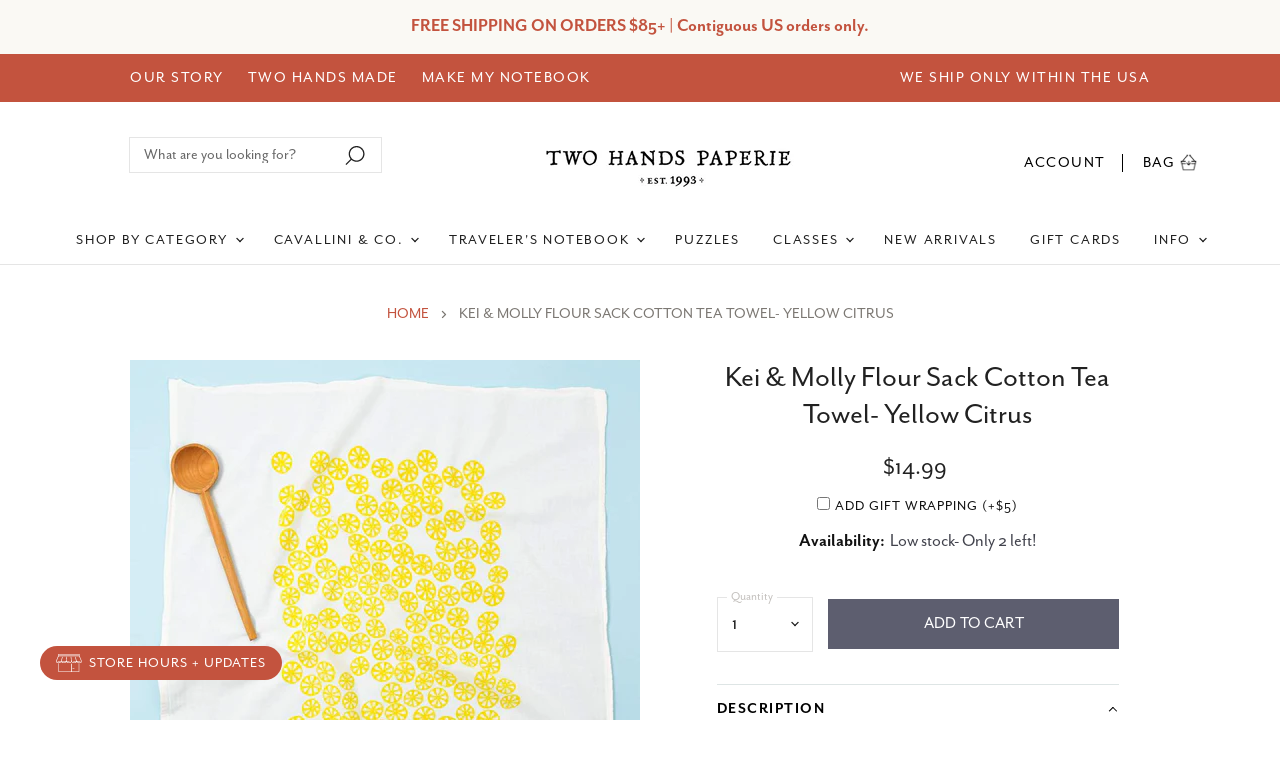

--- FILE ---
content_type: text/html; charset=utf-8
request_url: https://twohandspaperie.com/products/kei-molly-flour-sack-cotton-tea-towel-citrus-in-yellow
body_size: 61395
content:
<!doctype html>
<html class="no-js no-touch" lang="en">
  <head>
  <link rel="stylesheet" href="https://use.typekit.net/whf5epa.css">

  <script>
    window.Store = window.Store || {};
    window.Store.id = 53498314948;
  </script>
    <meta charset="utf-8">
    <meta http-equiv="X-UA-Compatible" content="IE=edge,chrome=1">
    <meta name="viewport" content="width=device-width,initial-scale=1" />

    <!-- Preconnect Domains -->
    <link rel="preconnect" href="https://cdn.shopify.com" crossorigin>
    <link rel="preconnect" href="https://fonts.shopify.com" crossorigin>
    <link rel="preconnect" href="https://monorail-edge.shopifysvc.com">

    
    

    <!-- Preload Assets -->
    <link rel="preload" href="//twohandspaperie.com/cdn/shop/t/57/assets/api.js?v=31212622561394932161768319631" as="script">

    

    <link rel="preload" href="//twohandspaperie.com/cdn/shop/t/57/assets/superstore.js?v=147248931272689673661768319631" as="script"><title>Kei &amp; Molly Flour Sack Cotton Tea Towel- Yellow Citrus — Two Hands Paperie</title>

    
      <meta name="description" content="Citrus tea towel features a field of yellow citrus slices.  A wonderful compliment to any table, picnic, or to brighten up a quiet lunch alone.   Kei &amp;amp; Molly tea towels are made by hand in New Mexico. The Kei &amp;amp; Molly team hand prints, cures, folds, and tags each towel with care using water-based, eco-friendly i">
    

    
  <link rel="shortcut icon" href="//twohandspaperie.com/cdn/shop/files/favicon-1_32x32.png?v=1637111416" type="image/png">


    
      <link rel="canonical" href="https://twohandspaperie.com/products/kei-molly-flour-sack-cotton-tea-towel-citrus-in-yellow" />
    

    
    















<meta property="og:site_name" content="Two Hands Paperie">
<meta property="og:url" content="https://twohandspaperie.com/products/kei-molly-flour-sack-cotton-tea-towel-citrus-in-yellow">
<meta property="og:title" content="Kei &amp; Molly Flour Sack Cotton Tea Towel- Yellow Citrus">
<meta property="og:type" content="website">
<meta property="og:description" content="Citrus tea towel features a field of yellow citrus slices.  A wonderful compliment to any table, picnic, or to brighten up a quiet lunch alone.   Kei &amp;amp; Molly tea towels are made by hand in New Mexico. The Kei &amp;amp; Molly team hand prints, cures, folds, and tags each towel with care using water-based, eco-friendly i">




    
    
    

    
    
    <meta
      property="og:image"
      content="https://twohandspaperie.com/cdn/shop/products/Kei_Mollyteatowel-Cirtus-yellow-1_1200x1200.jpg?v=1628898345"
    />
    <meta
      property="og:image:secure_url"
      content="https://twohandspaperie.com/cdn/shop/products/Kei_Mollyteatowel-Cirtus-yellow-1_1200x1200.jpg?v=1628898345"
    />
    <meta property="og:image:width" content="1200" />
    <meta property="og:image:height" content="1200" />
    
    
    <meta property="og:image:alt" content="Kei & Molly Flour Sack Cotton Tea Towel- Yellow Citrus" />
  
















<meta name="twitter:title" content="Kei &amp; Molly Flour Sack Cotton Tea Towel- Yellow Citrus">
<meta name="twitter:description" content="Citrus tea towel features a field of yellow citrus slices.  A wonderful compliment to any table, picnic, or to brighten up a quiet lunch alone.   Kei &amp;amp; Molly tea towels are made by hand in New Mexico. The Kei &amp;amp; Molly team hand prints, cures, folds, and tags each towel with care using water-based, eco-friendly i">


    
    
    
      
      
      <meta name="twitter:card" content="summary">
    
    
    <meta
      property="twitter:image"
      content="https://twohandspaperie.com/cdn/shop/products/Kei_Mollyteatowel-Cirtus-yellow-1_1200x1200_crop_center.jpg?v=1628898345"
    />
    <meta property="twitter:image:width" content="1200" />
    <meta property="twitter:image:height" content="1200" />
    
    
    <meta property="twitter:image:alt" content="Kei &amp; Molly Flour Sack Cotton Tea Towel- Yellow Citrus" />
  



    

    <link rel="preload" href="//twohandspaperie.com/cdn/fonts/work_sans/worksans_n4.b7973b3d07d0ace13de1b1bea9c45759cdbe12cf.woff2" as="font" crossorigin="anonymous">

    
      <link rel="preload" as="style" href="//twohandspaperie.com/cdn/shop/t/57/assets/theme.css?v=146064112554582015641768319631">
     <link rel="preload" as="style" href="//twohandspaperie.com/cdn/shop/t/57/assets/momentum.css?v=81976523429206599941768327466">
    

    <script>window.performance && window.performance.mark && window.performance.mark('shopify.content_for_header.start');</script><meta id="shopify-digital-wallet" name="shopify-digital-wallet" content="/53498314948/digital_wallets/dialog">
<meta name="shopify-checkout-api-token" content="6ddbd0b9d44a26a3b356f5338a9a4d43">
<meta id="in-context-paypal-metadata" data-shop-id="53498314948" data-venmo-supported="false" data-environment="production" data-locale="en_US" data-paypal-v4="true" data-currency="USD">
<link rel="alternate" type="application/json+oembed" href="https://twohandspaperie.com/products/kei-molly-flour-sack-cotton-tea-towel-citrus-in-yellow.oembed">
<script async="async" src="/checkouts/internal/preloads.js?locale=en-US"></script>
<link rel="preconnect" href="https://shop.app" crossorigin="anonymous">
<script async="async" src="https://shop.app/checkouts/internal/preloads.js?locale=en-US&shop_id=53498314948" crossorigin="anonymous"></script>
<script id="apple-pay-shop-capabilities" type="application/json">{"shopId":53498314948,"countryCode":"US","currencyCode":"USD","merchantCapabilities":["supports3DS"],"merchantId":"gid:\/\/shopify\/Shop\/53498314948","merchantName":"Two Hands Paperie","requiredBillingContactFields":["postalAddress","email","phone"],"requiredShippingContactFields":["postalAddress","email","phone"],"shippingType":"shipping","supportedNetworks":["visa","masterCard","amex","discover","elo","jcb"],"total":{"type":"pending","label":"Two Hands Paperie","amount":"1.00"},"shopifyPaymentsEnabled":true,"supportsSubscriptions":true}</script>
<script id="shopify-features" type="application/json">{"accessToken":"6ddbd0b9d44a26a3b356f5338a9a4d43","betas":["rich-media-storefront-analytics"],"domain":"twohandspaperie.com","predictiveSearch":true,"shopId":53498314948,"locale":"en"}</script>
<script>var Shopify = Shopify || {};
Shopify.shop = "two-hands-paperie.myshopify.com";
Shopify.locale = "en";
Shopify.currency = {"active":"USD","rate":"1.0"};
Shopify.country = "US";
Shopify.theme = {"name":"Jan 2026 w\/book signing","id":155498676478,"schema_name":"Superstore","schema_version":"4.3.0","theme_store_id":null,"role":"main"};
Shopify.theme.handle = "null";
Shopify.theme.style = {"id":null,"handle":null};
Shopify.cdnHost = "twohandspaperie.com/cdn";
Shopify.routes = Shopify.routes || {};
Shopify.routes.root = "/";</script>
<script type="module">!function(o){(o.Shopify=o.Shopify||{}).modules=!0}(window);</script>
<script>!function(o){function n(){var o=[];function n(){o.push(Array.prototype.slice.apply(arguments))}return n.q=o,n}var t=o.Shopify=o.Shopify||{};t.loadFeatures=n(),t.autoloadFeatures=n()}(window);</script>
<script>
  window.ShopifyPay = window.ShopifyPay || {};
  window.ShopifyPay.apiHost = "shop.app\/pay";
  window.ShopifyPay.redirectState = null;
</script>
<script id="shop-js-analytics" type="application/json">{"pageType":"product"}</script>
<script defer="defer" async type="module" src="//twohandspaperie.com/cdn/shopifycloud/shop-js/modules/v2/client.init-shop-cart-sync_BN7fPSNr.en.esm.js"></script>
<script defer="defer" async type="module" src="//twohandspaperie.com/cdn/shopifycloud/shop-js/modules/v2/chunk.common_Cbph3Kss.esm.js"></script>
<script defer="defer" async type="module" src="//twohandspaperie.com/cdn/shopifycloud/shop-js/modules/v2/chunk.modal_DKumMAJ1.esm.js"></script>
<script type="module">
  await import("//twohandspaperie.com/cdn/shopifycloud/shop-js/modules/v2/client.init-shop-cart-sync_BN7fPSNr.en.esm.js");
await import("//twohandspaperie.com/cdn/shopifycloud/shop-js/modules/v2/chunk.common_Cbph3Kss.esm.js");
await import("//twohandspaperie.com/cdn/shopifycloud/shop-js/modules/v2/chunk.modal_DKumMAJ1.esm.js");

  window.Shopify.SignInWithShop?.initShopCartSync?.({"fedCMEnabled":true,"windoidEnabled":true});

</script>
<script>
  window.Shopify = window.Shopify || {};
  if (!window.Shopify.featureAssets) window.Shopify.featureAssets = {};
  window.Shopify.featureAssets['shop-js'] = {"shop-cart-sync":["modules/v2/client.shop-cart-sync_CJVUk8Jm.en.esm.js","modules/v2/chunk.common_Cbph3Kss.esm.js","modules/v2/chunk.modal_DKumMAJ1.esm.js"],"init-fed-cm":["modules/v2/client.init-fed-cm_7Fvt41F4.en.esm.js","modules/v2/chunk.common_Cbph3Kss.esm.js","modules/v2/chunk.modal_DKumMAJ1.esm.js"],"init-shop-email-lookup-coordinator":["modules/v2/client.init-shop-email-lookup-coordinator_Cc088_bR.en.esm.js","modules/v2/chunk.common_Cbph3Kss.esm.js","modules/v2/chunk.modal_DKumMAJ1.esm.js"],"init-windoid":["modules/v2/client.init-windoid_hPopwJRj.en.esm.js","modules/v2/chunk.common_Cbph3Kss.esm.js","modules/v2/chunk.modal_DKumMAJ1.esm.js"],"shop-button":["modules/v2/client.shop-button_B0jaPSNF.en.esm.js","modules/v2/chunk.common_Cbph3Kss.esm.js","modules/v2/chunk.modal_DKumMAJ1.esm.js"],"shop-cash-offers":["modules/v2/client.shop-cash-offers_DPIskqss.en.esm.js","modules/v2/chunk.common_Cbph3Kss.esm.js","modules/v2/chunk.modal_DKumMAJ1.esm.js"],"shop-toast-manager":["modules/v2/client.shop-toast-manager_CK7RT69O.en.esm.js","modules/v2/chunk.common_Cbph3Kss.esm.js","modules/v2/chunk.modal_DKumMAJ1.esm.js"],"init-shop-cart-sync":["modules/v2/client.init-shop-cart-sync_BN7fPSNr.en.esm.js","modules/v2/chunk.common_Cbph3Kss.esm.js","modules/v2/chunk.modal_DKumMAJ1.esm.js"],"init-customer-accounts-sign-up":["modules/v2/client.init-customer-accounts-sign-up_CfPf4CXf.en.esm.js","modules/v2/client.shop-login-button_DeIztwXF.en.esm.js","modules/v2/chunk.common_Cbph3Kss.esm.js","modules/v2/chunk.modal_DKumMAJ1.esm.js"],"pay-button":["modules/v2/client.pay-button_CgIwFSYN.en.esm.js","modules/v2/chunk.common_Cbph3Kss.esm.js","modules/v2/chunk.modal_DKumMAJ1.esm.js"],"init-customer-accounts":["modules/v2/client.init-customer-accounts_DQ3x16JI.en.esm.js","modules/v2/client.shop-login-button_DeIztwXF.en.esm.js","modules/v2/chunk.common_Cbph3Kss.esm.js","modules/v2/chunk.modal_DKumMAJ1.esm.js"],"avatar":["modules/v2/client.avatar_BTnouDA3.en.esm.js"],"init-shop-for-new-customer-accounts":["modules/v2/client.init-shop-for-new-customer-accounts_CsZy_esa.en.esm.js","modules/v2/client.shop-login-button_DeIztwXF.en.esm.js","modules/v2/chunk.common_Cbph3Kss.esm.js","modules/v2/chunk.modal_DKumMAJ1.esm.js"],"shop-follow-button":["modules/v2/client.shop-follow-button_BRMJjgGd.en.esm.js","modules/v2/chunk.common_Cbph3Kss.esm.js","modules/v2/chunk.modal_DKumMAJ1.esm.js"],"checkout-modal":["modules/v2/client.checkout-modal_B9Drz_yf.en.esm.js","modules/v2/chunk.common_Cbph3Kss.esm.js","modules/v2/chunk.modal_DKumMAJ1.esm.js"],"shop-login-button":["modules/v2/client.shop-login-button_DeIztwXF.en.esm.js","modules/v2/chunk.common_Cbph3Kss.esm.js","modules/v2/chunk.modal_DKumMAJ1.esm.js"],"lead-capture":["modules/v2/client.lead-capture_DXYzFM3R.en.esm.js","modules/v2/chunk.common_Cbph3Kss.esm.js","modules/v2/chunk.modal_DKumMAJ1.esm.js"],"shop-login":["modules/v2/client.shop-login_CA5pJqmO.en.esm.js","modules/v2/chunk.common_Cbph3Kss.esm.js","modules/v2/chunk.modal_DKumMAJ1.esm.js"],"payment-terms":["modules/v2/client.payment-terms_BxzfvcZJ.en.esm.js","modules/v2/chunk.common_Cbph3Kss.esm.js","modules/v2/chunk.modal_DKumMAJ1.esm.js"]};
</script>
<script>(function() {
  var isLoaded = false;
  function asyncLoad() {
    if (isLoaded) return;
    isLoaded = true;
    var urls = ["\/\/d1liekpayvooaz.cloudfront.net\/apps\/customizery\/customizery.js?shop=two-hands-paperie.myshopify.com","https:\/\/tabs.stationmade.com\/registered-scripts\/tabs-by-station.js?shop=two-hands-paperie.myshopify.com","https:\/\/storage.nfcube.com\/instafeed-13fc1358bf34671701365801796ca9b0.js?shop=two-hands-paperie.myshopify.com"];
    for (var i = 0; i < urls.length; i++) {
      var s = document.createElement('script');
      s.type = 'text/javascript';
      s.async = true;
      s.src = urls[i];
      var x = document.getElementsByTagName('script')[0];
      x.parentNode.insertBefore(s, x);
    }
  };
  if(window.attachEvent) {
    window.attachEvent('onload', asyncLoad);
  } else {
    window.addEventListener('load', asyncLoad, false);
  }
})();</script>
<script id="__st">var __st={"a":53498314948,"offset":-25200,"reqid":"7902ed1e-8ec8-4fa8-89b6-592e8394be5b-1769756373","pageurl":"twohandspaperie.com\/products\/kei-molly-flour-sack-cotton-tea-towel-citrus-in-yellow","u":"abaa2b278331","p":"product","rtyp":"product","rid":6807948787908};</script>
<script>window.ShopifyPaypalV4VisibilityTracking = true;</script>
<script id="captcha-bootstrap">!function(){'use strict';const t='contact',e='account',n='new_comment',o=[[t,t],['blogs',n],['comments',n],[t,'customer']],c=[[e,'customer_login'],[e,'guest_login'],[e,'recover_customer_password'],[e,'create_customer']],r=t=>t.map((([t,e])=>`form[action*='/${t}']:not([data-nocaptcha='true']) input[name='form_type'][value='${e}']`)).join(','),a=t=>()=>t?[...document.querySelectorAll(t)].map((t=>t.form)):[];function s(){const t=[...o],e=r(t);return a(e)}const i='password',u='form_key',d=['recaptcha-v3-token','g-recaptcha-response','h-captcha-response',i],f=()=>{try{return window.sessionStorage}catch{return}},m='__shopify_v',_=t=>t.elements[u];function p(t,e,n=!1){try{const o=window.sessionStorage,c=JSON.parse(o.getItem(e)),{data:r}=function(t){const{data:e,action:n}=t;return t[m]||n?{data:e,action:n}:{data:t,action:n}}(c);for(const[e,n]of Object.entries(r))t.elements[e]&&(t.elements[e].value=n);n&&o.removeItem(e)}catch(o){console.error('form repopulation failed',{error:o})}}const l='form_type',E='cptcha';function T(t){t.dataset[E]=!0}const w=window,h=w.document,L='Shopify',v='ce_forms',y='captcha';let A=!1;((t,e)=>{const n=(g='f06e6c50-85a8-45c8-87d0-21a2b65856fe',I='https://cdn.shopify.com/shopifycloud/storefront-forms-hcaptcha/ce_storefront_forms_captcha_hcaptcha.v1.5.2.iife.js',D={infoText:'Protected by hCaptcha',privacyText:'Privacy',termsText:'Terms'},(t,e,n)=>{const o=w[L][v],c=o.bindForm;if(c)return c(t,g,e,D).then(n);var r;o.q.push([[t,g,e,D],n]),r=I,A||(h.body.append(Object.assign(h.createElement('script'),{id:'captcha-provider',async:!0,src:r})),A=!0)});var g,I,D;w[L]=w[L]||{},w[L][v]=w[L][v]||{},w[L][v].q=[],w[L][y]=w[L][y]||{},w[L][y].protect=function(t,e){n(t,void 0,e),T(t)},Object.freeze(w[L][y]),function(t,e,n,w,h,L){const[v,y,A,g]=function(t,e,n){const i=e?o:[],u=t?c:[],d=[...i,...u],f=r(d),m=r(i),_=r(d.filter((([t,e])=>n.includes(e))));return[a(f),a(m),a(_),s()]}(w,h,L),I=t=>{const e=t.target;return e instanceof HTMLFormElement?e:e&&e.form},D=t=>v().includes(t);t.addEventListener('submit',(t=>{const e=I(t);if(!e)return;const n=D(e)&&!e.dataset.hcaptchaBound&&!e.dataset.recaptchaBound,o=_(e),c=g().includes(e)&&(!o||!o.value);(n||c)&&t.preventDefault(),c&&!n&&(function(t){try{if(!f())return;!function(t){const e=f();if(!e)return;const n=_(t);if(!n)return;const o=n.value;o&&e.removeItem(o)}(t);const e=Array.from(Array(32),(()=>Math.random().toString(36)[2])).join('');!function(t,e){_(t)||t.append(Object.assign(document.createElement('input'),{type:'hidden',name:u})),t.elements[u].value=e}(t,e),function(t,e){const n=f();if(!n)return;const o=[...t.querySelectorAll(`input[type='${i}']`)].map((({name:t})=>t)),c=[...d,...o],r={};for(const[a,s]of new FormData(t).entries())c.includes(a)||(r[a]=s);n.setItem(e,JSON.stringify({[m]:1,action:t.action,data:r}))}(t,e)}catch(e){console.error('failed to persist form',e)}}(e),e.submit())}));const S=(t,e)=>{t&&!t.dataset[E]&&(n(t,e.some((e=>e===t))),T(t))};for(const o of['focusin','change'])t.addEventListener(o,(t=>{const e=I(t);D(e)&&S(e,y())}));const B=e.get('form_key'),M=e.get(l),P=B&&M;t.addEventListener('DOMContentLoaded',(()=>{const t=y();if(P)for(const e of t)e.elements[l].value===M&&p(e,B);[...new Set([...A(),...v().filter((t=>'true'===t.dataset.shopifyCaptcha))])].forEach((e=>S(e,t)))}))}(h,new URLSearchParams(w.location.search),n,t,e,['guest_login'])})(!0,!0)}();</script>
<script integrity="sha256-4kQ18oKyAcykRKYeNunJcIwy7WH5gtpwJnB7kiuLZ1E=" data-source-attribution="shopify.loadfeatures" defer="defer" src="//twohandspaperie.com/cdn/shopifycloud/storefront/assets/storefront/load_feature-a0a9edcb.js" crossorigin="anonymous"></script>
<script crossorigin="anonymous" defer="defer" src="//twohandspaperie.com/cdn/shopifycloud/storefront/assets/shopify_pay/storefront-65b4c6d7.js?v=20250812"></script>
<script data-source-attribution="shopify.dynamic_checkout.dynamic.init">var Shopify=Shopify||{};Shopify.PaymentButton=Shopify.PaymentButton||{isStorefrontPortableWallets:!0,init:function(){window.Shopify.PaymentButton.init=function(){};var t=document.createElement("script");t.src="https://twohandspaperie.com/cdn/shopifycloud/portable-wallets/latest/portable-wallets.en.js",t.type="module",document.head.appendChild(t)}};
</script>
<script data-source-attribution="shopify.dynamic_checkout.buyer_consent">
  function portableWalletsHideBuyerConsent(e){var t=document.getElementById("shopify-buyer-consent"),n=document.getElementById("shopify-subscription-policy-button");t&&n&&(t.classList.add("hidden"),t.setAttribute("aria-hidden","true"),n.removeEventListener("click",e))}function portableWalletsShowBuyerConsent(e){var t=document.getElementById("shopify-buyer-consent"),n=document.getElementById("shopify-subscription-policy-button");t&&n&&(t.classList.remove("hidden"),t.removeAttribute("aria-hidden"),n.addEventListener("click",e))}window.Shopify?.PaymentButton&&(window.Shopify.PaymentButton.hideBuyerConsent=portableWalletsHideBuyerConsent,window.Shopify.PaymentButton.showBuyerConsent=portableWalletsShowBuyerConsent);
</script>
<script data-source-attribution="shopify.dynamic_checkout.cart.bootstrap">document.addEventListener("DOMContentLoaded",(function(){function t(){return document.querySelector("shopify-accelerated-checkout-cart, shopify-accelerated-checkout")}if(t())Shopify.PaymentButton.init();else{new MutationObserver((function(e,n){t()&&(Shopify.PaymentButton.init(),n.disconnect())})).observe(document.body,{childList:!0,subtree:!0})}}));
</script>
<link id="shopify-accelerated-checkout-styles" rel="stylesheet" media="screen" href="https://twohandspaperie.com/cdn/shopifycloud/portable-wallets/latest/accelerated-checkout-backwards-compat.css" crossorigin="anonymous">
<style id="shopify-accelerated-checkout-cart">
        #shopify-buyer-consent {
  margin-top: 1em;
  display: inline-block;
  width: 100%;
}

#shopify-buyer-consent.hidden {
  display: none;
}

#shopify-subscription-policy-button {
  background: none;
  border: none;
  padding: 0;
  text-decoration: underline;
  font-size: inherit;
  cursor: pointer;
}

#shopify-subscription-policy-button::before {
  box-shadow: none;
}

      </style>

<script>window.performance && window.performance.mark && window.performance.mark('shopify.content_for_header.end');</script>

    <script>
      document.documentElement.className=document.documentElement.className.replace(/\bno-js\b/,'js');
      if(window.Shopify&&window.Shopify.designMode)document.documentElement.className+=' in-theme-editor';
      if(('ontouchstart' in window)||window.DocumentTouch&&document instanceof DocumentTouch)document.documentElement.className=document.documentElement.className.replace(/\bno-touch\b/,'has-touch');
    </script>

    <script src="//twohandspaperie.com/cdn/shop/t/57/assets/api.js?v=31212622561394932161768319631" defer></script>

    
      <link href="//twohandspaperie.com/cdn/shop/t/57/assets/theme.css?v=146064112554582015641768319631" rel="stylesheet" type="text/css" media="all" />
  <link href="//twohandspaperie.com/cdn/shop/t/57/assets/momentum.css?v=81976523429206599941768327466" rel="stylesheet" type="text/css" media="all" />
    

    

    
    <script>
      window.Theme = window.Theme || {};
      window.Theme.version = '4.3.0';
      window.Theme.name = 'Superstore';
      window.Theme.routes = {
        "root_url": "/",
        "account_url": "/account",
        "account_login_url": "/account/login",
        "account_logout_url": "/account/logout",
        "account_register_url": "/account/register",
        "account_addresses_url": "/account/addresses",
        "collections_url": "/collections",
        "all_products_collection_url": "/collections/all",
        "search_url": "/search",
        "cart_url": "/cart",
        "cart_add_url": "/cart/add",
        "cart_change_url": "/cart/change",
        "cart_clear_url": "/cart/clear",
        "product_recommendations_url": "/recommendations/products",
      };
    </script>
    

  <div id="shopify-section-filter-menu-settings" class="shopify-section"><style type="text/css">
/*  Filter Menu Color and Image Section CSS */</style>
<link href="//twohandspaperie.com/cdn/shop/t/57/assets/filter-menu.scss.css?v=138399191433280015971768327466" rel="stylesheet" type="text/css" media="all" />
<script src="//twohandspaperie.com/cdn/shop/t/57/assets/filter-menu.js?v=79298749081961657871768319631" type="text/javascript"></script>





</div>

<!-- BEGIN app block: shopify://apps/klaviyo-email-marketing-sms/blocks/klaviyo-onsite-embed/2632fe16-c075-4321-a88b-50b567f42507 -->












  <script async src="https://static.klaviyo.com/onsite/js/WS7YNR/klaviyo.js?company_id=WS7YNR"></script>
  <script>!function(){if(!window.klaviyo){window._klOnsite=window._klOnsite||[];try{window.klaviyo=new Proxy({},{get:function(n,i){return"push"===i?function(){var n;(n=window._klOnsite).push.apply(n,arguments)}:function(){for(var n=arguments.length,o=new Array(n),w=0;w<n;w++)o[w]=arguments[w];var t="function"==typeof o[o.length-1]?o.pop():void 0,e=new Promise((function(n){window._klOnsite.push([i].concat(o,[function(i){t&&t(i),n(i)}]))}));return e}}})}catch(n){window.klaviyo=window.klaviyo||[],window.klaviyo.push=function(){var n;(n=window._klOnsite).push.apply(n,arguments)}}}}();</script>

  
    <script id="viewed_product">
      if (item == null) {
        var _learnq = _learnq || [];

        var MetafieldReviews = null
        var MetafieldYotpoRating = null
        var MetafieldYotpoCount = null
        var MetafieldLooxRating = null
        var MetafieldLooxCount = null
        var okendoProduct = null
        var okendoProductReviewCount = null
        var okendoProductReviewAverageValue = null
        try {
          // The following fields are used for Customer Hub recently viewed in order to add reviews.
          // This information is not part of __kla_viewed. Instead, it is part of __kla_viewed_reviewed_items
          MetafieldReviews = {};
          MetafieldYotpoRating = null
          MetafieldYotpoCount = null
          MetafieldLooxRating = null
          MetafieldLooxCount = null

          okendoProduct = null
          // If the okendo metafield is not legacy, it will error, which then requires the new json formatted data
          if (okendoProduct && 'error' in okendoProduct) {
            okendoProduct = null
          }
          okendoProductReviewCount = okendoProduct ? okendoProduct.reviewCount : null
          okendoProductReviewAverageValue = okendoProduct ? okendoProduct.reviewAverageValue : null
        } catch (error) {
          console.error('Error in Klaviyo onsite reviews tracking:', error);
        }

        var item = {
          Name: "Kei \u0026 Molly Flour Sack Cotton Tea Towel- Yellow Citrus",
          ProductID: 6807948787908,
          Categories: ["All","Discount Eligible","Home \u0026 Gift","Kei \u0026 Molly","NEW at Two Hands Paperie","Tea Towels","Tea Towels, Aprons, Napkins \u0026 Totes","Under $15"],
          ImageURL: "https://twohandspaperie.com/cdn/shop/products/Kei_Mollyteatowel-Cirtus-yellow-1_grande.jpg?v=1628898345",
          URL: "https://twohandspaperie.com/products/kei-molly-flour-sack-cotton-tea-towel-citrus-in-yellow",
          Brand: "Kei \u0026 Molly",
          Price: "$14.99",
          Value: "14.99",
          CompareAtPrice: "$0.00"
        };
        _learnq.push(['track', 'Viewed Product', item]);
        _learnq.push(['trackViewedItem', {
          Title: item.Name,
          ItemId: item.ProductID,
          Categories: item.Categories,
          ImageUrl: item.ImageURL,
          Url: item.URL,
          Metadata: {
            Brand: item.Brand,
            Price: item.Price,
            Value: item.Value,
            CompareAtPrice: item.CompareAtPrice
          },
          metafields:{
            reviews: MetafieldReviews,
            yotpo:{
              rating: MetafieldYotpoRating,
              count: MetafieldYotpoCount,
            },
            loox:{
              rating: MetafieldLooxRating,
              count: MetafieldLooxCount,
            },
            okendo: {
              rating: okendoProductReviewAverageValue,
              count: okendoProductReviewCount,
            }
          }
        }]);
      }
    </script>
  




  <script>
    window.klaviyoReviewsProductDesignMode = false
  </script>







<!-- END app block --><!-- BEGIN app block: shopify://apps/judge-me-reviews/blocks/judgeme_core/61ccd3b1-a9f2-4160-9fe9-4fec8413e5d8 --><!-- Start of Judge.me Core -->






<link rel="dns-prefetch" href="https://cdnwidget.judge.me">
<link rel="dns-prefetch" href="https://cdn.judge.me">
<link rel="dns-prefetch" href="https://cdn1.judge.me">
<link rel="dns-prefetch" href="https://api.judge.me">

<script data-cfasync='false' class='jdgm-settings-script'>window.jdgmSettings={"pagination":5,"disable_web_reviews":false,"badge_no_review_text":"No reviews","badge_n_reviews_text":"{{ n }} review/reviews","badge_star_color":"#5d5e6f","hide_badge_preview_if_no_reviews":true,"badge_hide_text":false,"enforce_center_preview_badge":false,"widget_title":"Customer Reviews","widget_open_form_text":"Write a review","widget_close_form_text":"Cancel review","widget_refresh_page_text":"Refresh page","widget_summary_text":"Based on {{ number_of_reviews }} review/reviews","widget_no_review_text":"Be the first to write a review","widget_name_field_text":"Display name","widget_verified_name_field_text":"Verified Name (public)","widget_name_placeholder_text":"Display name","widget_required_field_error_text":"This field is required.","widget_email_field_text":"Email address","widget_verified_email_field_text":"Verified Email (private, can not be edited)","widget_email_placeholder_text":"Your email address","widget_email_field_error_text":"Please enter a valid email address.","widget_rating_field_text":"Rating","widget_review_title_field_text":"Review Title","widget_review_title_placeholder_text":"Give your review a title","widget_review_body_field_text":"Review content","widget_review_body_placeholder_text":"Start writing here...","widget_pictures_field_text":"Picture/Video (optional)","widget_submit_review_text":"Submit Review","widget_submit_verified_review_text":"Submit Verified Review","widget_submit_success_msg_with_auto_publish":"Thank you! Please refresh the page in a few moments to see your review. You can remove or edit your review by logging into \u003ca href='https://judge.me/login' target='_blank' rel='nofollow noopener'\u003eJudge.me\u003c/a\u003e","widget_submit_success_msg_no_auto_publish":"Thank you! Your review will be published as soon as it is approved by the shop admin. You can remove or edit your review by logging into \u003ca href='https://judge.me/login' target='_blank' rel='nofollow noopener'\u003eJudge.me\u003c/a\u003e","widget_show_default_reviews_out_of_total_text":"Showing {{ n_reviews_shown }} out of {{ n_reviews }} reviews.","widget_show_all_link_text":"Show all","widget_show_less_link_text":"Show less","widget_author_said_text":"{{ reviewer_name }} said:","widget_days_text":"{{ n }} days ago","widget_weeks_text":"{{ n }} week/weeks ago","widget_months_text":"{{ n }} month/months ago","widget_years_text":"{{ n }} year/years ago","widget_yesterday_text":"Yesterday","widget_today_text":"Today","widget_replied_text":"\u003e\u003e {{ shop_name }} replied:","widget_read_more_text":"Read more","widget_reviewer_name_as_initial":"","widget_rating_filter_color":"#fbcd0a","widget_rating_filter_see_all_text":"See all reviews","widget_sorting_most_recent_text":"Most Recent","widget_sorting_highest_rating_text":"Highest Rating","widget_sorting_lowest_rating_text":"Lowest Rating","widget_sorting_with_pictures_text":"Only Pictures","widget_sorting_most_helpful_text":"Most Helpful","widget_open_question_form_text":"Ask a question","widget_reviews_subtab_text":"Reviews","widget_questions_subtab_text":"Questions","widget_question_label_text":"Question","widget_answer_label_text":"Answer","widget_question_placeholder_text":"Write your question here","widget_submit_question_text":"Submit Question","widget_question_submit_success_text":"Thank you for your question! We will notify you once it gets answered.","widget_star_color":"#5d5e6f","verified_badge_text":"Verified","verified_badge_bg_color":"","verified_badge_text_color":"","verified_badge_placement":"left-of-reviewer-name","widget_review_max_height":"","widget_hide_border":false,"widget_social_share":false,"widget_thumb":false,"widget_review_location_show":false,"widget_location_format":"","all_reviews_include_out_of_store_products":true,"all_reviews_out_of_store_text":"(out of store)","all_reviews_pagination":100,"all_reviews_product_name_prefix_text":"about","enable_review_pictures":true,"enable_question_anwser":false,"widget_theme":"default","review_date_format":"mm/dd/yyyy","default_sort_method":"most-recent","widget_product_reviews_subtab_text":"Product Reviews","widget_shop_reviews_subtab_text":"Shop Reviews","widget_other_products_reviews_text":"Reviews for other products","widget_store_reviews_subtab_text":"Store reviews","widget_no_store_reviews_text":"This store hasn't received any reviews yet","widget_web_restriction_product_reviews_text":"This product hasn't received any reviews yet","widget_no_items_text":"No items found","widget_show_more_text":"Show more","widget_write_a_store_review_text":"Write a Store Review","widget_other_languages_heading":"Reviews in Other Languages","widget_translate_review_text":"Translate review to {{ language }}","widget_translating_review_text":"Translating...","widget_show_original_translation_text":"Show original ({{ language }})","widget_translate_review_failed_text":"Review couldn't be translated.","widget_translate_review_retry_text":"Retry","widget_translate_review_try_again_later_text":"Try again later","show_product_url_for_grouped_product":false,"widget_sorting_pictures_first_text":"Pictures First","show_pictures_on_all_rev_page_mobile":false,"show_pictures_on_all_rev_page_desktop":false,"floating_tab_hide_mobile_install_preference":false,"floating_tab_button_name":"★ Reviews","floating_tab_title":"Let customers speak for us","floating_tab_button_color":"","floating_tab_button_background_color":"","floating_tab_url":"","floating_tab_url_enabled":false,"floating_tab_tab_style":"text","all_reviews_text_badge_text":"Customers rate us {{ shop.metafields.judgeme.all_reviews_rating | round: 1 }}/5 based on {{ shop.metafields.judgeme.all_reviews_count }} reviews.","all_reviews_text_badge_text_branded_style":"{{ shop.metafields.judgeme.all_reviews_rating | round: 1 }} out of 5 stars based on {{ shop.metafields.judgeme.all_reviews_count }} reviews","is_all_reviews_text_badge_a_link":false,"show_stars_for_all_reviews_text_badge":false,"all_reviews_text_badge_url":"","all_reviews_text_style":"text","all_reviews_text_color_style":"judgeme_brand_color","all_reviews_text_color":"#108474","all_reviews_text_show_jm_brand":true,"featured_carousel_show_header":true,"featured_carousel_title":"Let customers speak for us","testimonials_carousel_title":"Customers are saying","videos_carousel_title":"Real customer stories","cards_carousel_title":"Customers are saying","featured_carousel_count_text":"from {{ n }} reviews","featured_carousel_add_link_to_all_reviews_page":false,"featured_carousel_url":"","featured_carousel_show_images":true,"featured_carousel_autoslide_interval":5,"featured_carousel_arrows_on_the_sides":false,"featured_carousel_height":250,"featured_carousel_width":80,"featured_carousel_image_size":0,"featured_carousel_image_height":250,"featured_carousel_arrow_color":"#eeeeee","verified_count_badge_style":"vintage","verified_count_badge_orientation":"horizontal","verified_count_badge_color_style":"judgeme_brand_color","verified_count_badge_color":"#108474","is_verified_count_badge_a_link":false,"verified_count_badge_url":"","verified_count_badge_show_jm_brand":true,"widget_rating_preset_default":5,"widget_first_sub_tab":"product-reviews","widget_show_histogram":true,"widget_histogram_use_custom_color":false,"widget_pagination_use_custom_color":false,"widget_star_use_custom_color":true,"widget_verified_badge_use_custom_color":false,"widget_write_review_use_custom_color":false,"picture_reminder_submit_button":"Upload Pictures","enable_review_videos":false,"mute_video_by_default":false,"widget_sorting_videos_first_text":"Videos First","widget_review_pending_text":"Pending","featured_carousel_items_for_large_screen":3,"social_share_options_order":"Facebook,Twitter","remove_microdata_snippet":true,"disable_json_ld":false,"enable_json_ld_products":false,"preview_badge_show_question_text":false,"preview_badge_no_question_text":"No questions","preview_badge_n_question_text":"{{ number_of_questions }} question/questions","qa_badge_show_icon":false,"qa_badge_position":"same-row","remove_judgeme_branding":false,"widget_add_search_bar":false,"widget_search_bar_placeholder":"Search","widget_sorting_verified_only_text":"Verified only","featured_carousel_theme":"default","featured_carousel_show_rating":true,"featured_carousel_show_title":true,"featured_carousel_show_body":true,"featured_carousel_show_date":false,"featured_carousel_show_reviewer":true,"featured_carousel_show_product":false,"featured_carousel_header_background_color":"#108474","featured_carousel_header_text_color":"#ffffff","featured_carousel_name_product_separator":"reviewed","featured_carousel_full_star_background":"#108474","featured_carousel_empty_star_background":"#dadada","featured_carousel_vertical_theme_background":"#f9fafb","featured_carousel_verified_badge_enable":false,"featured_carousel_verified_badge_color":"#108474","featured_carousel_border_style":"round","featured_carousel_review_line_length_limit":3,"featured_carousel_more_reviews_button_text":"Read more reviews","featured_carousel_view_product_button_text":"View product","all_reviews_page_load_reviews_on":"scroll","all_reviews_page_load_more_text":"Load More Reviews","disable_fb_tab_reviews":false,"enable_ajax_cdn_cache":false,"widget_public_name_text":"displayed publicly like","default_reviewer_name":"John Smith","default_reviewer_name_has_non_latin":true,"widget_reviewer_anonymous":"Anonymous","medals_widget_title":"Judge.me Review Medals","medals_widget_background_color":"#f9fafb","medals_widget_position":"footer_all_pages","medals_widget_border_color":"#f9fafb","medals_widget_verified_text_position":"left","medals_widget_use_monochromatic_version":false,"medals_widget_elements_color":"#108474","show_reviewer_avatar":true,"widget_invalid_yt_video_url_error_text":"Not a YouTube video URL","widget_max_length_field_error_text":"Please enter no more than {0} characters.","widget_show_country_flag":false,"widget_show_collected_via_shop_app":true,"widget_verified_by_shop_badge_style":"light","widget_verified_by_shop_text":"Verified by Shop","widget_show_photo_gallery":false,"widget_load_with_code_splitting":true,"widget_ugc_install_preference":false,"widget_ugc_title":"Made by us, Shared by you","widget_ugc_subtitle":"Tag us to see your picture featured in our page","widget_ugc_arrows_color":"#ffffff","widget_ugc_primary_button_text":"Buy Now","widget_ugc_primary_button_background_color":"#108474","widget_ugc_primary_button_text_color":"#ffffff","widget_ugc_primary_button_border_width":"0","widget_ugc_primary_button_border_style":"none","widget_ugc_primary_button_border_color":"#108474","widget_ugc_primary_button_border_radius":"25","widget_ugc_secondary_button_text":"Load More","widget_ugc_secondary_button_background_color":"#ffffff","widget_ugc_secondary_button_text_color":"#108474","widget_ugc_secondary_button_border_width":"2","widget_ugc_secondary_button_border_style":"solid","widget_ugc_secondary_button_border_color":"#108474","widget_ugc_secondary_button_border_radius":"25","widget_ugc_reviews_button_text":"View Reviews","widget_ugc_reviews_button_background_color":"#ffffff","widget_ugc_reviews_button_text_color":"#108474","widget_ugc_reviews_button_border_width":"2","widget_ugc_reviews_button_border_style":"solid","widget_ugc_reviews_button_border_color":"#108474","widget_ugc_reviews_button_border_radius":"25","widget_ugc_reviews_button_link_to":"judgeme-reviews-page","widget_ugc_show_post_date":true,"widget_ugc_max_width":"800","widget_rating_metafield_value_type":true,"widget_primary_color":"#108474","widget_enable_secondary_color":false,"widget_secondary_color":"#edf5f5","widget_summary_average_rating_text":"{{ average_rating }} out of 5","widget_media_grid_title":"Customer photos \u0026 videos","widget_media_grid_see_more_text":"See more","widget_round_style":false,"widget_show_product_medals":true,"widget_verified_by_judgeme_text":"Verified by Judge.me","widget_show_store_medals":true,"widget_verified_by_judgeme_text_in_store_medals":"Verified by Judge.me","widget_media_field_exceed_quantity_message":"Sorry, we can only accept {{ max_media }} for one review.","widget_media_field_exceed_limit_message":"{{ file_name }} is too large, please select a {{ media_type }} less than {{ size_limit }}MB.","widget_review_submitted_text":"Review Submitted!","widget_question_submitted_text":"Question Submitted!","widget_close_form_text_question":"Cancel","widget_write_your_answer_here_text":"Write your answer here","widget_enabled_branded_link":true,"widget_show_collected_by_judgeme":false,"widget_reviewer_name_color":"","widget_write_review_text_color":"","widget_write_review_bg_color":"","widget_collected_by_judgeme_text":"collected by Judge.me","widget_pagination_type":"standard","widget_load_more_text":"Load More","widget_load_more_color":"#108474","widget_full_review_text":"Full Review","widget_read_more_reviews_text":"Read More Reviews","widget_read_questions_text":"Read Questions","widget_questions_and_answers_text":"Questions \u0026 Answers","widget_verified_by_text":"Verified by","widget_verified_text":"Verified","widget_number_of_reviews_text":"{{ number_of_reviews }} reviews","widget_back_button_text":"Back","widget_next_button_text":"Next","widget_custom_forms_filter_button":"Filters","custom_forms_style":"vertical","widget_show_review_information":false,"how_reviews_are_collected":"How reviews are collected?","widget_show_review_keywords":false,"widget_gdpr_statement":"How we use your data: We'll only contact you about the review you left, and only if necessary. By submitting your review, you agree to Judge.me's \u003ca href='https://judge.me/terms' target='_blank' rel='nofollow noopener'\u003eterms\u003c/a\u003e, \u003ca href='https://judge.me/privacy' target='_blank' rel='nofollow noopener'\u003eprivacy\u003c/a\u003e and \u003ca href='https://judge.me/content-policy' target='_blank' rel='nofollow noopener'\u003econtent\u003c/a\u003e policies.","widget_multilingual_sorting_enabled":false,"widget_translate_review_content_enabled":false,"widget_translate_review_content_method":"manual","popup_widget_review_selection":"automatically_with_pictures","popup_widget_round_border_style":true,"popup_widget_show_title":true,"popup_widget_show_body":true,"popup_widget_show_reviewer":false,"popup_widget_show_product":true,"popup_widget_show_pictures":true,"popup_widget_use_review_picture":true,"popup_widget_show_on_home_page":true,"popup_widget_show_on_product_page":true,"popup_widget_show_on_collection_page":true,"popup_widget_show_on_cart_page":true,"popup_widget_position":"bottom_left","popup_widget_first_review_delay":5,"popup_widget_duration":5,"popup_widget_interval":5,"popup_widget_review_count":5,"popup_widget_hide_on_mobile":true,"review_snippet_widget_round_border_style":true,"review_snippet_widget_card_color":"#FFFFFF","review_snippet_widget_slider_arrows_background_color":"#FFFFFF","review_snippet_widget_slider_arrows_color":"#000000","review_snippet_widget_star_color":"#108474","show_product_variant":false,"all_reviews_product_variant_label_text":"Variant: ","widget_show_verified_branding":false,"widget_ai_summary_title":"Customers say","widget_ai_summary_disclaimer":"AI-powered review summary based on recent customer reviews","widget_show_ai_summary":false,"widget_show_ai_summary_bg":false,"widget_show_review_title_input":true,"redirect_reviewers_invited_via_email":"review_widget","request_store_review_after_product_review":false,"request_review_other_products_in_order":false,"review_form_color_scheme":"default","review_form_corner_style":"square","review_form_star_color":{},"review_form_text_color":"#333333","review_form_background_color":"#ffffff","review_form_field_background_color":"#fafafa","review_form_button_color":{},"review_form_button_text_color":"#ffffff","review_form_modal_overlay_color":"#000000","review_content_screen_title_text":"How would you rate this product?","review_content_introduction_text":"We would love it if you would share a bit about your experience.","store_review_form_title_text":"How would you rate this store?","store_review_form_introduction_text":"We would love it if you would share a bit about your experience.","show_review_guidance_text":true,"one_star_review_guidance_text":"Poor","five_star_review_guidance_text":"Great","customer_information_screen_title_text":"About you","customer_information_introduction_text":"Please tell us more about you.","custom_questions_screen_title_text":"Your experience in more detail","custom_questions_introduction_text":"Here are a few questions to help us understand more about your experience.","review_submitted_screen_title_text":"Thanks for your review!","review_submitted_screen_thank_you_text":"We are processing it and it will appear on the store soon.","review_submitted_screen_email_verification_text":"Please confirm your email by clicking the link we just sent you. This helps us keep reviews authentic.","review_submitted_request_store_review_text":"Would you like to share your experience of shopping with us?","review_submitted_review_other_products_text":"Would you like to review these products?","store_review_screen_title_text":"Would you like to share your experience of shopping with us?","store_review_introduction_text":"We value your feedback and use it to improve. Please share any thoughts or suggestions you have.","reviewer_media_screen_title_picture_text":"Share a picture","reviewer_media_introduction_picture_text":"Upload a photo to support your review.","reviewer_media_screen_title_video_text":"Share a video","reviewer_media_introduction_video_text":"Upload a video to support your review.","reviewer_media_screen_title_picture_or_video_text":"Share a picture or video","reviewer_media_introduction_picture_or_video_text":"Upload a photo or video to support your review.","reviewer_media_youtube_url_text":"Paste your Youtube URL here","advanced_settings_next_step_button_text":"Next","advanced_settings_close_review_button_text":"Close","modal_write_review_flow":false,"write_review_flow_required_text":"Required","write_review_flow_privacy_message_text":"We respect your privacy.","write_review_flow_anonymous_text":"Post review as anonymous","write_review_flow_visibility_text":"This won't be visible to other customers.","write_review_flow_multiple_selection_help_text":"Select as many as you like","write_review_flow_single_selection_help_text":"Select one option","write_review_flow_required_field_error_text":"This field is required","write_review_flow_invalid_email_error_text":"Please enter a valid email address","write_review_flow_max_length_error_text":"Max. {{ max_length }} characters.","write_review_flow_media_upload_text":"\u003cb\u003eClick to upload\u003c/b\u003e or drag and drop","write_review_flow_gdpr_statement":"We'll only contact you about your review if necessary. By submitting your review, you agree to our \u003ca href='https://judge.me/terms' target='_blank' rel='nofollow noopener'\u003eterms and conditions\u003c/a\u003e and \u003ca href='https://judge.me/privacy' target='_blank' rel='nofollow noopener'\u003eprivacy policy\u003c/a\u003e.","rating_only_reviews_enabled":false,"show_negative_reviews_help_screen":false,"new_review_flow_help_screen_rating_threshold":3,"negative_review_resolution_screen_title_text":"Tell us more","negative_review_resolution_text":"Your experience matters to us. If there were issues with your purchase, we're here to help. Feel free to reach out to us, we'd love the opportunity to make things right.","negative_review_resolution_button_text":"Contact us","negative_review_resolution_proceed_with_review_text":"Leave a review","negative_review_resolution_subject":"Issue with purchase from {{ shop_name }}.{{ order_name }}","preview_badge_collection_page_install_status":false,"widget_review_custom_css":"","preview_badge_custom_css":"","preview_badge_stars_count":"5-stars","featured_carousel_custom_css":"","floating_tab_custom_css":"","all_reviews_widget_custom_css":"","medals_widget_custom_css":"","verified_badge_custom_css":"","all_reviews_text_custom_css":"","transparency_badges_collected_via_store_invite":false,"transparency_badges_from_another_provider":false,"transparency_badges_collected_from_store_visitor":false,"transparency_badges_collected_by_verified_review_provider":false,"transparency_badges_earned_reward":false,"transparency_badges_collected_via_store_invite_text":"Review collected via store invitation","transparency_badges_from_another_provider_text":"Review collected from another provider","transparency_badges_collected_from_store_visitor_text":"Review collected from a store visitor","transparency_badges_written_in_google_text":"Review written in Google","transparency_badges_written_in_etsy_text":"Review written in Etsy","transparency_badges_written_in_shop_app_text":"Review written in Shop App","transparency_badges_earned_reward_text":"Review earned a reward for future purchase","product_review_widget_per_page":10,"widget_store_review_label_text":"Review about the store","checkout_comment_extension_title_on_product_page":"Customer Comments","checkout_comment_extension_num_latest_comment_show":5,"checkout_comment_extension_format":"name_and_timestamp","checkout_comment_customer_name":"last_initial","checkout_comment_comment_notification":true,"preview_badge_collection_page_install_preference":false,"preview_badge_home_page_install_preference":false,"preview_badge_product_page_install_preference":false,"review_widget_install_preference":"","review_carousel_install_preference":false,"floating_reviews_tab_install_preference":"none","verified_reviews_count_badge_install_preference":false,"all_reviews_text_install_preference":false,"review_widget_best_location":false,"judgeme_medals_install_preference":false,"review_widget_revamp_enabled":false,"review_widget_qna_enabled":false,"review_widget_header_theme":"minimal","review_widget_widget_title_enabled":true,"review_widget_header_text_size":"medium","review_widget_header_text_weight":"regular","review_widget_average_rating_style":"compact","review_widget_bar_chart_enabled":true,"review_widget_bar_chart_type":"numbers","review_widget_bar_chart_style":"standard","review_widget_expanded_media_gallery_enabled":false,"review_widget_reviews_section_theme":"standard","review_widget_image_style":"thumbnails","review_widget_review_image_ratio":"square","review_widget_stars_size":"medium","review_widget_verified_badge":"standard_text","review_widget_review_title_text_size":"medium","review_widget_review_text_size":"medium","review_widget_review_text_length":"medium","review_widget_number_of_columns_desktop":3,"review_widget_carousel_transition_speed":5,"review_widget_custom_questions_answers_display":"always","review_widget_button_text_color":"#FFFFFF","review_widget_text_color":"#000000","review_widget_lighter_text_color":"#7B7B7B","review_widget_corner_styling":"soft","review_widget_review_word_singular":"review","review_widget_review_word_plural":"reviews","review_widget_voting_label":"Helpful?","review_widget_shop_reply_label":"Reply from {{ shop_name }}:","review_widget_filters_title":"Filters","qna_widget_question_word_singular":"Question","qna_widget_question_word_plural":"Questions","qna_widget_answer_reply_label":"Answer from {{ answerer_name }}:","qna_content_screen_title_text":"Ask a question about this product","qna_widget_question_required_field_error_text":"Please enter your question.","qna_widget_flow_gdpr_statement":"We'll only contact you about your question if necessary. By submitting your question, you agree to our \u003ca href='https://judge.me/terms' target='_blank' rel='nofollow noopener'\u003eterms and conditions\u003c/a\u003e and \u003ca href='https://judge.me/privacy' target='_blank' rel='nofollow noopener'\u003eprivacy policy\u003c/a\u003e.","qna_widget_question_submitted_text":"Thanks for your question!","qna_widget_close_form_text_question":"Close","qna_widget_question_submit_success_text":"We’ll notify you by email when your question is answered.","all_reviews_widget_v2025_enabled":false,"all_reviews_widget_v2025_header_theme":"default","all_reviews_widget_v2025_widget_title_enabled":true,"all_reviews_widget_v2025_header_text_size":"medium","all_reviews_widget_v2025_header_text_weight":"regular","all_reviews_widget_v2025_average_rating_style":"compact","all_reviews_widget_v2025_bar_chart_enabled":true,"all_reviews_widget_v2025_bar_chart_type":"numbers","all_reviews_widget_v2025_bar_chart_style":"standard","all_reviews_widget_v2025_expanded_media_gallery_enabled":false,"all_reviews_widget_v2025_show_store_medals":true,"all_reviews_widget_v2025_show_photo_gallery":true,"all_reviews_widget_v2025_show_review_keywords":false,"all_reviews_widget_v2025_show_ai_summary":false,"all_reviews_widget_v2025_show_ai_summary_bg":false,"all_reviews_widget_v2025_add_search_bar":false,"all_reviews_widget_v2025_default_sort_method":"most-recent","all_reviews_widget_v2025_reviews_per_page":10,"all_reviews_widget_v2025_reviews_section_theme":"default","all_reviews_widget_v2025_image_style":"thumbnails","all_reviews_widget_v2025_review_image_ratio":"square","all_reviews_widget_v2025_stars_size":"medium","all_reviews_widget_v2025_verified_badge":"bold_badge","all_reviews_widget_v2025_review_title_text_size":"medium","all_reviews_widget_v2025_review_text_size":"medium","all_reviews_widget_v2025_review_text_length":"medium","all_reviews_widget_v2025_number_of_columns_desktop":3,"all_reviews_widget_v2025_carousel_transition_speed":5,"all_reviews_widget_v2025_custom_questions_answers_display":"always","all_reviews_widget_v2025_show_product_variant":false,"all_reviews_widget_v2025_show_reviewer_avatar":true,"all_reviews_widget_v2025_reviewer_name_as_initial":"","all_reviews_widget_v2025_review_location_show":false,"all_reviews_widget_v2025_location_format":"","all_reviews_widget_v2025_show_country_flag":false,"all_reviews_widget_v2025_verified_by_shop_badge_style":"light","all_reviews_widget_v2025_social_share":false,"all_reviews_widget_v2025_social_share_options_order":"Facebook,Twitter,LinkedIn,Pinterest","all_reviews_widget_v2025_pagination_type":"standard","all_reviews_widget_v2025_button_text_color":"#FFFFFF","all_reviews_widget_v2025_text_color":"#000000","all_reviews_widget_v2025_lighter_text_color":"#7B7B7B","all_reviews_widget_v2025_corner_styling":"soft","all_reviews_widget_v2025_title":"Customer reviews","all_reviews_widget_v2025_ai_summary_title":"Customers say about this store","all_reviews_widget_v2025_no_review_text":"Be the first to write a review","platform":"shopify","branding_url":"https://app.judge.me/reviews/stores/twohandspaperie.com","branding_text":"Powered by Judge.me","locale":"en","reply_name":"Two Hands Paperie","widget_version":"2.1","footer":true,"autopublish":false,"review_dates":true,"enable_custom_form":false,"shop_use_review_site":true,"shop_locale":"en","enable_multi_locales_translations":false,"show_review_title_input":true,"review_verification_email_status":"always","can_be_branded":true,"reply_name_text":"Two Hands Paperie"};</script> <style class='jdgm-settings-style'>.jdgm-xx{left:0}:not(.jdgm-prev-badge__stars)>.jdgm-star{color:#5d5e6f}.jdgm-histogram .jdgm-star.jdgm-star{color:#5d5e6f}.jdgm-preview-badge .jdgm-star.jdgm-star{color:#5d5e6f}.jdgm-histogram .jdgm-histogram__bar-content{background:#fbcd0a}.jdgm-histogram .jdgm-histogram__bar:after{background:#fbcd0a}.jdgm-prev-badge[data-average-rating='0.00']{display:none !important}.jdgm-author-all-initials{display:none !important}.jdgm-author-last-initial{display:none !important}.jdgm-rev-widg__title{visibility:hidden}.jdgm-rev-widg__summary-text{visibility:hidden}.jdgm-prev-badge__text{visibility:hidden}.jdgm-rev__replier:before{content:'Two Hands Paperie'}.jdgm-rev__prod-link-prefix:before{content:'about'}.jdgm-rev__variant-label:before{content:'Variant: '}.jdgm-rev__out-of-store-text:before{content:'(out of store)'}@media only screen and (min-width: 768px){.jdgm-rev__pics .jdgm-rev_all-rev-page-picture-separator,.jdgm-rev__pics .jdgm-rev__product-picture{display:none}}@media only screen and (max-width: 768px){.jdgm-rev__pics .jdgm-rev_all-rev-page-picture-separator,.jdgm-rev__pics .jdgm-rev__product-picture{display:none}}.jdgm-preview-badge[data-template="product"]{display:none !important}.jdgm-preview-badge[data-template="collection"]{display:none !important}.jdgm-preview-badge[data-template="index"]{display:none !important}.jdgm-review-widget[data-from-snippet="true"]{display:none !important}.jdgm-verified-count-badget[data-from-snippet="true"]{display:none !important}.jdgm-carousel-wrapper[data-from-snippet="true"]{display:none !important}.jdgm-all-reviews-text[data-from-snippet="true"]{display:none !important}.jdgm-medals-section[data-from-snippet="true"]{display:none !important}.jdgm-ugc-media-wrapper[data-from-snippet="true"]{display:none !important}.jdgm-rev__transparency-badge[data-badge-type="review_collected_via_store_invitation"]{display:none !important}.jdgm-rev__transparency-badge[data-badge-type="review_collected_from_another_provider"]{display:none !important}.jdgm-rev__transparency-badge[data-badge-type="review_collected_from_store_visitor"]{display:none !important}.jdgm-rev__transparency-badge[data-badge-type="review_written_in_etsy"]{display:none !important}.jdgm-rev__transparency-badge[data-badge-type="review_written_in_google_business"]{display:none !important}.jdgm-rev__transparency-badge[data-badge-type="review_written_in_shop_app"]{display:none !important}.jdgm-rev__transparency-badge[data-badge-type="review_earned_for_future_purchase"]{display:none !important}
</style> <style class='jdgm-settings-style'></style>

  
  
  
  <style class='jdgm-miracle-styles'>
  @-webkit-keyframes jdgm-spin{0%{-webkit-transform:rotate(0deg);-ms-transform:rotate(0deg);transform:rotate(0deg)}100%{-webkit-transform:rotate(359deg);-ms-transform:rotate(359deg);transform:rotate(359deg)}}@keyframes jdgm-spin{0%{-webkit-transform:rotate(0deg);-ms-transform:rotate(0deg);transform:rotate(0deg)}100%{-webkit-transform:rotate(359deg);-ms-transform:rotate(359deg);transform:rotate(359deg)}}@font-face{font-family:'JudgemeStar';src:url("[data-uri]") format("woff");font-weight:normal;font-style:normal}.jdgm-star{font-family:'JudgemeStar';display:inline !important;text-decoration:none !important;padding:0 4px 0 0 !important;margin:0 !important;font-weight:bold;opacity:1;-webkit-font-smoothing:antialiased;-moz-osx-font-smoothing:grayscale}.jdgm-star:hover{opacity:1}.jdgm-star:last-of-type{padding:0 !important}.jdgm-star.jdgm--on:before{content:"\e000"}.jdgm-star.jdgm--off:before{content:"\e001"}.jdgm-star.jdgm--half:before{content:"\e002"}.jdgm-widget *{margin:0;line-height:1.4;-webkit-box-sizing:border-box;-moz-box-sizing:border-box;box-sizing:border-box;-webkit-overflow-scrolling:touch}.jdgm-hidden{display:none !important;visibility:hidden !important}.jdgm-temp-hidden{display:none}.jdgm-spinner{width:40px;height:40px;margin:auto;border-radius:50%;border-top:2px solid #eee;border-right:2px solid #eee;border-bottom:2px solid #eee;border-left:2px solid #ccc;-webkit-animation:jdgm-spin 0.8s infinite linear;animation:jdgm-spin 0.8s infinite linear}.jdgm-prev-badge{display:block !important}

</style>


  
  
   


<script data-cfasync='false' class='jdgm-script'>
!function(e){window.jdgm=window.jdgm||{},jdgm.CDN_HOST="https://cdnwidget.judge.me/",jdgm.CDN_HOST_ALT="https://cdn2.judge.me/cdn/widget_frontend/",jdgm.API_HOST="https://api.judge.me/",jdgm.CDN_BASE_URL="https://cdn.shopify.com/extensions/019c0abf-5f74-78ae-8f4c-7d58d04bc050/judgeme-extensions-326/assets/",
jdgm.docReady=function(d){(e.attachEvent?"complete"===e.readyState:"loading"!==e.readyState)?
setTimeout(d,0):e.addEventListener("DOMContentLoaded",d)},jdgm.loadCSS=function(d,t,o,a){
!o&&jdgm.loadCSS.requestedUrls.indexOf(d)>=0||(jdgm.loadCSS.requestedUrls.push(d),
(a=e.createElement("link")).rel="stylesheet",a.class="jdgm-stylesheet",a.media="nope!",
a.href=d,a.onload=function(){this.media="all",t&&setTimeout(t)},e.body.appendChild(a))},
jdgm.loadCSS.requestedUrls=[],jdgm.loadJS=function(e,d){var t=new XMLHttpRequest;
t.onreadystatechange=function(){4===t.readyState&&(Function(t.response)(),d&&d(t.response))},
t.open("GET",e),t.onerror=function(){if(e.indexOf(jdgm.CDN_HOST)===0&&jdgm.CDN_HOST_ALT!==jdgm.CDN_HOST){var f=e.replace(jdgm.CDN_HOST,jdgm.CDN_HOST_ALT);jdgm.loadJS(f,d)}},t.send()},jdgm.docReady((function(){(window.jdgmLoadCSS||e.querySelectorAll(
".jdgm-widget, .jdgm-all-reviews-page").length>0)&&(jdgmSettings.widget_load_with_code_splitting?
parseFloat(jdgmSettings.widget_version)>=3?jdgm.loadCSS(jdgm.CDN_HOST+"widget_v3/base.css"):
jdgm.loadCSS(jdgm.CDN_HOST+"widget/base.css"):jdgm.loadCSS(jdgm.CDN_HOST+"shopify_v2.css"),
jdgm.loadJS(jdgm.CDN_HOST+"loa"+"der.js"))}))}(document);
</script>
<noscript><link rel="stylesheet" type="text/css" media="all" href="https://cdnwidget.judge.me/shopify_v2.css"></noscript>

<!-- BEGIN app snippet: theme_fix_tags --><script>
  (function() {
    var jdgmThemeFixes = null;
    if (!jdgmThemeFixes) return;
    var thisThemeFix = jdgmThemeFixes[Shopify.theme.id];
    if (!thisThemeFix) return;

    if (thisThemeFix.html) {
      document.addEventListener("DOMContentLoaded", function() {
        var htmlDiv = document.createElement('div');
        htmlDiv.classList.add('jdgm-theme-fix-html');
        htmlDiv.innerHTML = thisThemeFix.html;
        document.body.append(htmlDiv);
      });
    };

    if (thisThemeFix.css) {
      var styleTag = document.createElement('style');
      styleTag.classList.add('jdgm-theme-fix-style');
      styleTag.innerHTML = thisThemeFix.css;
      document.head.append(styleTag);
    };

    if (thisThemeFix.js) {
      var scriptTag = document.createElement('script');
      scriptTag.classList.add('jdgm-theme-fix-script');
      scriptTag.innerHTML = thisThemeFix.js;
      document.head.append(scriptTag);
    };
  })();
</script>
<!-- END app snippet -->
<!-- End of Judge.me Core -->



<!-- END app block --><!-- BEGIN app block: shopify://apps/also-bought/blocks/app-embed-block/b94b27b4-738d-4d92-9e60-43c22d1da3f2 --><script>
    window.codeblackbelt = window.codeblackbelt || {};
    window.codeblackbelt.shop = window.codeblackbelt.shop || 'two-hands-paperie.myshopify.com';
    
        window.codeblackbelt.productId = 6807948787908;</script><script src="//cdn.codeblackbelt.com/widgets/also-bought/main.min.js?version=2026012923-0700" async></script>
<!-- END app block --><!-- BEGIN app block: shopify://apps/minmaxify-order-limits/blocks/app-embed-block/3acfba32-89f3-4377-ae20-cbb9abc48475 --><script type="text/javascript" src="https://limits.minmaxify.com/two-hands-paperie.myshopify.com?v=94a&r=20221213234212"></script>

<!-- END app block --><!-- BEGIN app block: shopify://apps/tabs-studio/blocks/global_embed_block/19980fb9-f2ca-4ada-ad36-c0364c3318b8 -->
<style id="tabs-by-station-custom-styles">
  .station-tabs .station-tabs-link.is-active{font-weight:500 !important;color:#000000 !important;border-width:0 !important;}.station-tabs.mod-full-width .station-tabs-link.is-active, .station-tabs .station-tabs-tabset.mod-vertical .station-tabs-link.is-active{font-weight:600 !important;}.station-tabs .station-tabs-tab.is-active{font-weight:500 !important;color:#000000 !important;border-width:0 !important;}.station-tabs.mod-full-width .station-tabs-tab.is-active, .station-tabs .station-tabs-tabset.mod-vertical .station-tabs-tab.is-active{font-weight:600 !important;}.station-tabs .station-tabs-link{border-width:1px 0 1px !important;padding:15px 0 15px !important;margin:0px 26px 14px 0px !important;font-weight:400 !important;color:#000000 !important;border-color:#DEE5E5 !important;}.station-tabs .station-tabs-tab{border-width:1px 0 1px !important;padding:15px 0 15px !important;margin:0px 26px 14px 0px !important;font-weight:400 !important;color:#000000 !important;border-color:#DEE5E5 !important;}.station-tabs.mod-full-width .station-tabs-link, .station-tabs .station-tabs-tabset.mod-vertical .station-tabs-link{padding:14px 0 !important;margin:0 !important;}.station-tabs.mod-full-width .station-tabs-tab, .station-tabs .station-tabs-tabset.mod-vertical .station-tabs-tab{padding:14px 0 !important;margin:0 !important;}.station-tabs .station-tabs-content-inner{margin:12px 0 0 !important;border-color:#DEE5E5 !important;padding:0 0 30px !important;}.station-tabs.mod-full-width .station-tabs-content-inner, .station-tabs .station-tabs-tabset.mod-vertical .station-tabs-content-inner{margin:24px 0 10px !important;}.station-tabs .station-tabs-tabcontent{margin:12px 0 0 !important;border-color:#DEE5E5 !important;padding:0 0 30px !important;}.station-tabs.mod-full-width .station-tabs-tabcontent, .station-tabs .station-tabs-tabset.mod-vertical .station-tabs-tabcontent{margin:24px 0 10px !important;}[data-station-tabs-app] .station-tabs{border-color:#DEE5E5 !important;margin:20px 0 0 !important;}.station-tabs .station-tabs-tabset{border-color:#DEE5E5 !important;margin:20px 0 0 !important;}.station-tabs .station-tabs-link:last-of-type{border-style:solid !important;}.station-tabs .station-tabs-tabtitle:last-of-type .station-tabs-tab{border-style:solid !important;}.station-tabs .station-tabs-link:first-of-type{border-width:1px 0 1px !important;border-color:#DEE5E5 !important;}.station-tabs .station-tabs-tabtitle:first-of-type .station-tabs-tab{border-width:1px 0 1px !important;border-color:#DEE5E5 !important;}
  
</style>

<script id="station-tabs-data-json" type="application/json">{
  "globalAbove": null,
  "globalBelow": null,
  "proTabsHTML": "\u003ch4 class=\"station-tabs-tabtitle\"\u003e\n      \u003cspan data-pro-tab-id=\"94467\" class=\"station-tabs-tab mod-pro-tab\" data-type=\"text\"\u003e\n        \u003cspan class=\"station-tabs-tabtext\"\u003eShipping \u0026 Returns\u003c\/span\u003e\n      \u003c\/span\u003e\n    \u003c\/h4\u003e\n    \u003cdiv data-pro-tab-id=\"94467\" class=\"station-tabs-tabpanel\" data-type=\"text\"\u003e\n      \u003cdiv class=\"station-tabs-tabcontent\"\u003e\u003cp\u003e\u003cstrong\u003eShipping\u0026nbsp;\u003c\/strong\u003e\u003c\/p\u003e\n\u003cp\u003eOrders are typically shipped within 2 to 3 business days. We do not offer in-store pickup at this time.\u003c\/p\u003e\n\u003cp\u003e\u003cstrong\u003eReturns\u003c\/strong\u003e\u003c\/p\u003e\n\u003cp\u003eWe want you to be absolutely thrilled with your order. If you're not completely satisfied with your purchase, we do accept returns on most products within 14 days of delivery.\u003c\/p\u003e\n\u003cp\u003eSome exceptions do apply.\u003c\/p\u003e\n\u003cp\u003e\u003ca href=\"https:\/\/two-hands-paperie.myshopify.com\/policies\/refund-policy\"\u003eMore info here\u003c\/a\u003e\u003c\/p\u003e\n\u003c\/div\u003e\n    \u003c\/div\u003e",
  "productTitle": "Kei \u0026 Molly Flour Sack Cotton Tea Towel- Yellow Citrus",
  "productDescription": "\u003cp\u003e\u003cspan style=\"font-family: arial, helvetica, sans-serif; font-size: small;\"\u003e\u003cspan\u003eCitrus tea towel features a field of yellow citrus slices.  A wonderful compliment to any table, picnic, or to brighten up a quiet lunch alone.   \u003c\/span\u003e\u003c\/span\u003e\u003cspan style=\"font-family: arial, helvetica, sans-serif; font-size: small;\"\u003eKei \u0026amp; Molly tea towels are made by hand in New Mexico. The Kei \u0026amp; Molly team hand prints, cures, folds, and tags each towel with care using water-based, eco-friendly inks.\u003c\/span\u003e\u003c\/p\u003e\n\u003cp\u003e\u003cspan style=\"font-family: arial, helvetica, sans-serif; font-size: small;\"\u003eAll towels measure approximately 29x29 inches.\u003cbr\u003e \u003c\/span\u003e \u003cbr\u003e\u003cspan style=\"font-family: arial, helvetica, sans-serif; font-size: small;\"\u003ePrinted image is approximately 14x19 inches.\u003cbr\u003e \u003c\/span\u003e \u003cbr\u003e\u003cspan style=\"font-family: arial, helvetica, sans-serif; font-size: small;\"\u003eTowels are 100% cotton.\u003cbr\u003e \u003c\/span\u003e \u003cbr\u003e\u003cspan style=\"font-family: arial, helvetica, sans-serif; font-size: small;\"\u003eCare Instructions: Machine wash cold to keep colors bright. Colors will not run. Use non-chlorine bleach for stains. Tumble or line dry. Iron from backside if desired.\u003c\/span\u003e\u003c\/p\u003e",
  "icons": []
}</script>

<script>
  document.documentElement.classList.add('tabsst-loading');
  document.addEventListener('stationTabsLegacyAPILoaded', function(e) {
    e.detail.isLegacy = true;
    });

  document.addEventListener('stationTabsAPIReady', function(e) {
    var Tabs = e.detail;

    if (Tabs.appSettings) {
      Tabs.appSettings = {"default_tab":true,"default_tab_title":"Description","show_stop_element":true,"layout":"vertical","layout_breakpoint":768,"deep_links":true,"clean_content_level":"basic_tags","open_first_tab":true,"allow_multiple_open":false,"remove_empty_tabs":null,"default_tab_translations":null,"start_tab_element":"h4"};
      Tabs.appSettings = {lang: 'en'};

      Tabs.appSettings = {
        indicatorType: "chevrons",
        indicatorPlacement: "after"
      };
    }

    if (Tabs.isLegacy) { return; }
          Tabs.init(null, { initializeDescription: true });
  });

  
</script>

<svg style="display:none" aria-hidden="true">
  <defs>
    
  </defs>
</svg>

<!-- END app block --><!-- BEGIN app block: shopify://apps/savedby-package-protection/blocks/savedby-storefront-widget/6d4bce9c-696c-4f95-8a15-0cc2b2b9e839 --><!-- START SAVEDBY EXTENSION -->
<script>
  const widgetConfig = {"excludedProducts":[],"feeTiers":[{"price":1.67,"max":70,"variantId":46283126702334},{"price":2.97,"max":100,"variantId":46283126735102},{"price":4.47,"max":150,"variantId":46283126767870},{"price":5.97,"max":200,"variantId":46283126800638},{"price":7.97,"max":250,"variantId":46283126833406},{"price":9.47,"max":300,"variantId":46283126866174},{"price":11.47,"max":350,"variantId":46283126898942},{"price":12.97,"max":400,"variantId":46283126931710},{"price":14.97,"max":450,"variantId":46283126964478},{"price":16.47,"max":500,"variantId":46283126997246},{"price":18.47,"max":550,"variantId":46283127030014},{"price":19.97,"max":600,"variantId":46283127062782},{"price":21.97,"max":650,"variantId":46283127095550},{"price":23.47,"max":700,"variantId":46283127128318},{"price":25.47,"max":750,"variantId":46283127161086},{"price":26.97,"max":800,"variantId":46283127193854},{"price":28.97,"max":850,"variantId":46283127226622},{"price":30.47,"max":900,"variantId":46283127259390},{"price":32.47,"max":950,"variantId":46283127292158},{"price":33.97,"max":1000,"variantId":46283127324926},{"price":35.97,"max":1050,"variantId":46283127357694},{"price":37.47,"max":1100,"variantId":46283127390462},{"price":39.47,"max":1150,"variantId":46283127423230},{"price":40.97,"max":1200,"variantId":46283127455998}],"nonCoveredProducts":[],"protectionProduct":"gid://shopify/Product/8785258086654","widgetExcludedProducts":[],"storefront":{"version":"v7.0.0-beta.18","variant":"BASIC","autoOptIn":false,"info":{"description":"Package Protection","title":"Checkout+"},"useOnlyAjaxToRemove":false,"checkoutText":"","optOutText":"Continue Without Package Protection","customCSS":":host {}","checkoutButtonExclusions":{"attributes":[],"classNames":[]}},"checkout":{"variant":"LOWPRO","title":"","textContent":"","popup":{"isOrderSatisfaction":false,"point1Title":"","point1Body":"","point2Body":"","point3Title":"","point3Body":"","point2Title":"","carbonPointTitle":"","carbonPointBody":"","iconColor":"","bannerSrc":"","carbonPointIcon":""},"hidePrice":false,"autoOptIn":false},"currentPlan":{"id":"sdABBd2DKLhu5LbuVGbH","isOrderSatisfaction":false},"enableConditions":{"checkout":[]}};
  let _SavedBy_sfwVersion = widgetConfig.storefront.version
  const devVersion = localStorage.getItem('SAVEDBY_DEV_VERSION');
  if (devVersion?.match(/^v\d+\.\d+\.\d+-beta\.\d+$/)) _SavedBy_sfwVersion = devVersion;
  if (!_SavedBy_sfwVersion) console.error('[SAVEDBY] Missing SFW version');
  const useLegacy = _SavedBy_sfwVersion < 'v7';
</script>
<!-- BEGIN app snippet: legacy --><script>
  try {
    (function() {
      if (!useLegacy) return
      console.debug('[SAVEDBY] Loading legacy extension');
      class SavedBy {
        #checkoutButtonDisabled = false;
        #isMerchantResponsible = false;

        constructor() {
          if (window.performance && window.performance.mark) window.performance.mark('savedby-init-start');
          safeIdleCallback(() => {
            this.initializeCartLogic()
          })

          this.initializeCritical()

          if (window.performance && window.performance.mark) {
            window.performance.mark('savedby-init-end');
            window.performance.measure('savedby-init', 'savedby-init-start', 'savedby-init-end');
          }
        }

        initializeCritical() {
          // SHOP STATE
          this.cart = {"note":null,"attributes":{},"original_total_price":0,"total_price":0,"total_discount":0,"total_weight":0.0,"item_count":0,"items":[],"requires_shipping":false,"currency":"USD","items_subtotal_price":0,"cart_level_discount_applications":[],"checkout_charge_amount":0};
          this.product =  {"id":8785258086654,"title":"SavedBy Package Protection","handle":"savedby-package-protection","description":"\u003ch4\u003e\n\u003cstrong\u003eTo learn more about SavedBy's Policies, please click here: \u003c\/strong\u003e\u003cspan style=\"color: #2b00ff;\"\u003e\u003ca href=\"https:\/\/savedby.io\/policies\" style=\"color: #2b00ff;\" target=\"_blank\"\u003ehttps:\/\/savedby.io\/policies\u003c\/a\u003e\u003c\/span\u003e\n\u003c\/h4\u003e\n\u003cp\u003e \u003c\/p\u003e","published_at":"2025-03-06T09:05:39-07:00","created_at":"2025-02-20T00:14:35-07:00","vendor":"SavedBy","type":"Protection","tags":["exclude_rebuy","exclude_stamped","protection","savedby","smart-cart-hidden","smart-cart-shipping-excluded"],"price":167,"price_min":167,"price_max":4097,"available":true,"price_varies":true,"compare_at_price":null,"compare_at_price_min":0,"compare_at_price_max":0,"compare_at_price_varies":false,"variants":[{"id":46283126702334,"title":"Tier 1","option1":"Tier 1","option2":null,"option3":null,"sku":"savedby","requires_shipping":false,"taxable":false,"featured_image":{"id":43928477040894,"product_id":8785258086654,"position":1,"created_at":"2025-02-20T00:14:35-07:00","updated_at":"2025-02-20T00:14:37-07:00","alt":"SavedBy Logo","width":1200,"height":1200,"src":"\/\/twohandspaperie.com\/cdn\/shop\/files\/SavedByLogo2.png?v=1740035677","variant_ids":[46283126702334,46283126735102,46283126767870,46283126800638,46283126833406,46283126866174,46283126898942,46283126931710,46283126964478,46283126997246,46283127030014,46283127062782,46283127095550,46283127128318,46283127161086,46283127193854,46283127226622,46283127259390,46283127292158,46283127324926,46283127357694,46283127390462,46283127423230,46283127455998]},"available":true,"name":"SavedBy Package Protection - Tier 1","public_title":"Tier 1","options":["Tier 1"],"price":167,"weight":0,"compare_at_price":null,"inventory_management":null,"barcode":null,"featured_media":{"alt":"SavedBy Logo","id":36287380717822,"position":1,"preview_image":{"aspect_ratio":1.0,"height":1200,"width":1200,"src":"\/\/twohandspaperie.com\/cdn\/shop\/files\/SavedByLogo2.png?v=1740035677"}},"requires_selling_plan":false,"selling_plan_allocations":[]},{"id":46283126735102,"title":"Tier 2","option1":"Tier 2","option2":null,"option3":null,"sku":"savedby","requires_shipping":false,"taxable":false,"featured_image":{"id":43928477040894,"product_id":8785258086654,"position":1,"created_at":"2025-02-20T00:14:35-07:00","updated_at":"2025-02-20T00:14:37-07:00","alt":"SavedBy Logo","width":1200,"height":1200,"src":"\/\/twohandspaperie.com\/cdn\/shop\/files\/SavedByLogo2.png?v=1740035677","variant_ids":[46283126702334,46283126735102,46283126767870,46283126800638,46283126833406,46283126866174,46283126898942,46283126931710,46283126964478,46283126997246,46283127030014,46283127062782,46283127095550,46283127128318,46283127161086,46283127193854,46283127226622,46283127259390,46283127292158,46283127324926,46283127357694,46283127390462,46283127423230,46283127455998]},"available":true,"name":"SavedBy Package Protection - Tier 2","public_title":"Tier 2","options":["Tier 2"],"price":297,"weight":0,"compare_at_price":null,"inventory_management":null,"barcode":null,"featured_media":{"alt":"SavedBy Logo","id":36287380717822,"position":1,"preview_image":{"aspect_ratio":1.0,"height":1200,"width":1200,"src":"\/\/twohandspaperie.com\/cdn\/shop\/files\/SavedByLogo2.png?v=1740035677"}},"requires_selling_plan":false,"selling_plan_allocations":[]},{"id":46283126767870,"title":"Tier 3","option1":"Tier 3","option2":null,"option3":null,"sku":"savedby","requires_shipping":false,"taxable":false,"featured_image":{"id":43928477040894,"product_id":8785258086654,"position":1,"created_at":"2025-02-20T00:14:35-07:00","updated_at":"2025-02-20T00:14:37-07:00","alt":"SavedBy Logo","width":1200,"height":1200,"src":"\/\/twohandspaperie.com\/cdn\/shop\/files\/SavedByLogo2.png?v=1740035677","variant_ids":[46283126702334,46283126735102,46283126767870,46283126800638,46283126833406,46283126866174,46283126898942,46283126931710,46283126964478,46283126997246,46283127030014,46283127062782,46283127095550,46283127128318,46283127161086,46283127193854,46283127226622,46283127259390,46283127292158,46283127324926,46283127357694,46283127390462,46283127423230,46283127455998]},"available":true,"name":"SavedBy Package Protection - Tier 3","public_title":"Tier 3","options":["Tier 3"],"price":447,"weight":0,"compare_at_price":null,"inventory_management":null,"barcode":null,"featured_media":{"alt":"SavedBy Logo","id":36287380717822,"position":1,"preview_image":{"aspect_ratio":1.0,"height":1200,"width":1200,"src":"\/\/twohandspaperie.com\/cdn\/shop\/files\/SavedByLogo2.png?v=1740035677"}},"requires_selling_plan":false,"selling_plan_allocations":[]},{"id":46283126800638,"title":"Tier 4","option1":"Tier 4","option2":null,"option3":null,"sku":"savedby","requires_shipping":false,"taxable":false,"featured_image":{"id":43928477040894,"product_id":8785258086654,"position":1,"created_at":"2025-02-20T00:14:35-07:00","updated_at":"2025-02-20T00:14:37-07:00","alt":"SavedBy Logo","width":1200,"height":1200,"src":"\/\/twohandspaperie.com\/cdn\/shop\/files\/SavedByLogo2.png?v=1740035677","variant_ids":[46283126702334,46283126735102,46283126767870,46283126800638,46283126833406,46283126866174,46283126898942,46283126931710,46283126964478,46283126997246,46283127030014,46283127062782,46283127095550,46283127128318,46283127161086,46283127193854,46283127226622,46283127259390,46283127292158,46283127324926,46283127357694,46283127390462,46283127423230,46283127455998]},"available":true,"name":"SavedBy Package Protection - Tier 4","public_title":"Tier 4","options":["Tier 4"],"price":597,"weight":0,"compare_at_price":null,"inventory_management":null,"barcode":null,"featured_media":{"alt":"SavedBy Logo","id":36287380717822,"position":1,"preview_image":{"aspect_ratio":1.0,"height":1200,"width":1200,"src":"\/\/twohandspaperie.com\/cdn\/shop\/files\/SavedByLogo2.png?v=1740035677"}},"requires_selling_plan":false,"selling_plan_allocations":[]},{"id":46283126833406,"title":"Tier 5","option1":"Tier 5","option2":null,"option3":null,"sku":"savedby","requires_shipping":false,"taxable":false,"featured_image":{"id":43928477040894,"product_id":8785258086654,"position":1,"created_at":"2025-02-20T00:14:35-07:00","updated_at":"2025-02-20T00:14:37-07:00","alt":"SavedBy Logo","width":1200,"height":1200,"src":"\/\/twohandspaperie.com\/cdn\/shop\/files\/SavedByLogo2.png?v=1740035677","variant_ids":[46283126702334,46283126735102,46283126767870,46283126800638,46283126833406,46283126866174,46283126898942,46283126931710,46283126964478,46283126997246,46283127030014,46283127062782,46283127095550,46283127128318,46283127161086,46283127193854,46283127226622,46283127259390,46283127292158,46283127324926,46283127357694,46283127390462,46283127423230,46283127455998]},"available":true,"name":"SavedBy Package Protection - Tier 5","public_title":"Tier 5","options":["Tier 5"],"price":797,"weight":0,"compare_at_price":null,"inventory_management":null,"barcode":null,"featured_media":{"alt":"SavedBy Logo","id":36287380717822,"position":1,"preview_image":{"aspect_ratio":1.0,"height":1200,"width":1200,"src":"\/\/twohandspaperie.com\/cdn\/shop\/files\/SavedByLogo2.png?v=1740035677"}},"requires_selling_plan":false,"selling_plan_allocations":[]},{"id":46283126866174,"title":"Tier 6","option1":"Tier 6","option2":null,"option3":null,"sku":"savedby","requires_shipping":false,"taxable":false,"featured_image":{"id":43928477040894,"product_id":8785258086654,"position":1,"created_at":"2025-02-20T00:14:35-07:00","updated_at":"2025-02-20T00:14:37-07:00","alt":"SavedBy Logo","width":1200,"height":1200,"src":"\/\/twohandspaperie.com\/cdn\/shop\/files\/SavedByLogo2.png?v=1740035677","variant_ids":[46283126702334,46283126735102,46283126767870,46283126800638,46283126833406,46283126866174,46283126898942,46283126931710,46283126964478,46283126997246,46283127030014,46283127062782,46283127095550,46283127128318,46283127161086,46283127193854,46283127226622,46283127259390,46283127292158,46283127324926,46283127357694,46283127390462,46283127423230,46283127455998]},"available":true,"name":"SavedBy Package Protection - Tier 6","public_title":"Tier 6","options":["Tier 6"],"price":947,"weight":0,"compare_at_price":null,"inventory_management":null,"barcode":null,"featured_media":{"alt":"SavedBy Logo","id":36287380717822,"position":1,"preview_image":{"aspect_ratio":1.0,"height":1200,"width":1200,"src":"\/\/twohandspaperie.com\/cdn\/shop\/files\/SavedByLogo2.png?v=1740035677"}},"requires_selling_plan":false,"selling_plan_allocations":[]},{"id":46283126898942,"title":"Tier 7","option1":"Tier 7","option2":null,"option3":null,"sku":"savedby","requires_shipping":false,"taxable":false,"featured_image":{"id":43928477040894,"product_id":8785258086654,"position":1,"created_at":"2025-02-20T00:14:35-07:00","updated_at":"2025-02-20T00:14:37-07:00","alt":"SavedBy Logo","width":1200,"height":1200,"src":"\/\/twohandspaperie.com\/cdn\/shop\/files\/SavedByLogo2.png?v=1740035677","variant_ids":[46283126702334,46283126735102,46283126767870,46283126800638,46283126833406,46283126866174,46283126898942,46283126931710,46283126964478,46283126997246,46283127030014,46283127062782,46283127095550,46283127128318,46283127161086,46283127193854,46283127226622,46283127259390,46283127292158,46283127324926,46283127357694,46283127390462,46283127423230,46283127455998]},"available":true,"name":"SavedBy Package Protection - Tier 7","public_title":"Tier 7","options":["Tier 7"],"price":1147,"weight":0,"compare_at_price":null,"inventory_management":null,"barcode":null,"featured_media":{"alt":"SavedBy Logo","id":36287380717822,"position":1,"preview_image":{"aspect_ratio":1.0,"height":1200,"width":1200,"src":"\/\/twohandspaperie.com\/cdn\/shop\/files\/SavedByLogo2.png?v=1740035677"}},"requires_selling_plan":false,"selling_plan_allocations":[]},{"id":46283126931710,"title":"Tier 8","option1":"Tier 8","option2":null,"option3":null,"sku":"savedby","requires_shipping":false,"taxable":false,"featured_image":{"id":43928477040894,"product_id":8785258086654,"position":1,"created_at":"2025-02-20T00:14:35-07:00","updated_at":"2025-02-20T00:14:37-07:00","alt":"SavedBy Logo","width":1200,"height":1200,"src":"\/\/twohandspaperie.com\/cdn\/shop\/files\/SavedByLogo2.png?v=1740035677","variant_ids":[46283126702334,46283126735102,46283126767870,46283126800638,46283126833406,46283126866174,46283126898942,46283126931710,46283126964478,46283126997246,46283127030014,46283127062782,46283127095550,46283127128318,46283127161086,46283127193854,46283127226622,46283127259390,46283127292158,46283127324926,46283127357694,46283127390462,46283127423230,46283127455998]},"available":true,"name":"SavedBy Package Protection - Tier 8","public_title":"Tier 8","options":["Tier 8"],"price":1297,"weight":0,"compare_at_price":null,"inventory_management":null,"barcode":null,"featured_media":{"alt":"SavedBy Logo","id":36287380717822,"position":1,"preview_image":{"aspect_ratio":1.0,"height":1200,"width":1200,"src":"\/\/twohandspaperie.com\/cdn\/shop\/files\/SavedByLogo2.png?v=1740035677"}},"requires_selling_plan":false,"selling_plan_allocations":[]},{"id":46283126964478,"title":"Tier 9","option1":"Tier 9","option2":null,"option3":null,"sku":"savedby","requires_shipping":false,"taxable":false,"featured_image":{"id":43928477040894,"product_id":8785258086654,"position":1,"created_at":"2025-02-20T00:14:35-07:00","updated_at":"2025-02-20T00:14:37-07:00","alt":"SavedBy Logo","width":1200,"height":1200,"src":"\/\/twohandspaperie.com\/cdn\/shop\/files\/SavedByLogo2.png?v=1740035677","variant_ids":[46283126702334,46283126735102,46283126767870,46283126800638,46283126833406,46283126866174,46283126898942,46283126931710,46283126964478,46283126997246,46283127030014,46283127062782,46283127095550,46283127128318,46283127161086,46283127193854,46283127226622,46283127259390,46283127292158,46283127324926,46283127357694,46283127390462,46283127423230,46283127455998]},"available":true,"name":"SavedBy Package Protection - Tier 9","public_title":"Tier 9","options":["Tier 9"],"price":1497,"weight":0,"compare_at_price":null,"inventory_management":null,"barcode":null,"featured_media":{"alt":"SavedBy Logo","id":36287380717822,"position":1,"preview_image":{"aspect_ratio":1.0,"height":1200,"width":1200,"src":"\/\/twohandspaperie.com\/cdn\/shop\/files\/SavedByLogo2.png?v=1740035677"}},"requires_selling_plan":false,"selling_plan_allocations":[]},{"id":46283126997246,"title":"Tier 10","option1":"Tier 10","option2":null,"option3":null,"sku":"savedby","requires_shipping":false,"taxable":false,"featured_image":{"id":43928477040894,"product_id":8785258086654,"position":1,"created_at":"2025-02-20T00:14:35-07:00","updated_at":"2025-02-20T00:14:37-07:00","alt":"SavedBy Logo","width":1200,"height":1200,"src":"\/\/twohandspaperie.com\/cdn\/shop\/files\/SavedByLogo2.png?v=1740035677","variant_ids":[46283126702334,46283126735102,46283126767870,46283126800638,46283126833406,46283126866174,46283126898942,46283126931710,46283126964478,46283126997246,46283127030014,46283127062782,46283127095550,46283127128318,46283127161086,46283127193854,46283127226622,46283127259390,46283127292158,46283127324926,46283127357694,46283127390462,46283127423230,46283127455998]},"available":true,"name":"SavedBy Package Protection - Tier 10","public_title":"Tier 10","options":["Tier 10"],"price":1647,"weight":0,"compare_at_price":null,"inventory_management":null,"barcode":null,"featured_media":{"alt":"SavedBy Logo","id":36287380717822,"position":1,"preview_image":{"aspect_ratio":1.0,"height":1200,"width":1200,"src":"\/\/twohandspaperie.com\/cdn\/shop\/files\/SavedByLogo2.png?v=1740035677"}},"requires_selling_plan":false,"selling_plan_allocations":[]},{"id":46283127030014,"title":"Tier 11","option1":"Tier 11","option2":null,"option3":null,"sku":"savedby","requires_shipping":false,"taxable":false,"featured_image":{"id":43928477040894,"product_id":8785258086654,"position":1,"created_at":"2025-02-20T00:14:35-07:00","updated_at":"2025-02-20T00:14:37-07:00","alt":"SavedBy Logo","width":1200,"height":1200,"src":"\/\/twohandspaperie.com\/cdn\/shop\/files\/SavedByLogo2.png?v=1740035677","variant_ids":[46283126702334,46283126735102,46283126767870,46283126800638,46283126833406,46283126866174,46283126898942,46283126931710,46283126964478,46283126997246,46283127030014,46283127062782,46283127095550,46283127128318,46283127161086,46283127193854,46283127226622,46283127259390,46283127292158,46283127324926,46283127357694,46283127390462,46283127423230,46283127455998]},"available":true,"name":"SavedBy Package Protection - Tier 11","public_title":"Tier 11","options":["Tier 11"],"price":1847,"weight":0,"compare_at_price":null,"inventory_management":null,"barcode":null,"featured_media":{"alt":"SavedBy Logo","id":36287380717822,"position":1,"preview_image":{"aspect_ratio":1.0,"height":1200,"width":1200,"src":"\/\/twohandspaperie.com\/cdn\/shop\/files\/SavedByLogo2.png?v=1740035677"}},"requires_selling_plan":false,"selling_plan_allocations":[]},{"id":46283127062782,"title":"Tier 12","option1":"Tier 12","option2":null,"option3":null,"sku":"savedby","requires_shipping":false,"taxable":false,"featured_image":{"id":43928477040894,"product_id":8785258086654,"position":1,"created_at":"2025-02-20T00:14:35-07:00","updated_at":"2025-02-20T00:14:37-07:00","alt":"SavedBy Logo","width":1200,"height":1200,"src":"\/\/twohandspaperie.com\/cdn\/shop\/files\/SavedByLogo2.png?v=1740035677","variant_ids":[46283126702334,46283126735102,46283126767870,46283126800638,46283126833406,46283126866174,46283126898942,46283126931710,46283126964478,46283126997246,46283127030014,46283127062782,46283127095550,46283127128318,46283127161086,46283127193854,46283127226622,46283127259390,46283127292158,46283127324926,46283127357694,46283127390462,46283127423230,46283127455998]},"available":true,"name":"SavedBy Package Protection - Tier 12","public_title":"Tier 12","options":["Tier 12"],"price":1997,"weight":0,"compare_at_price":null,"inventory_management":null,"barcode":null,"featured_media":{"alt":"SavedBy Logo","id":36287380717822,"position":1,"preview_image":{"aspect_ratio":1.0,"height":1200,"width":1200,"src":"\/\/twohandspaperie.com\/cdn\/shop\/files\/SavedByLogo2.png?v=1740035677"}},"requires_selling_plan":false,"selling_plan_allocations":[]},{"id":46283127095550,"title":"Tier 13","option1":"Tier 13","option2":null,"option3":null,"sku":"savedby","requires_shipping":false,"taxable":false,"featured_image":{"id":43928477040894,"product_id":8785258086654,"position":1,"created_at":"2025-02-20T00:14:35-07:00","updated_at":"2025-02-20T00:14:37-07:00","alt":"SavedBy Logo","width":1200,"height":1200,"src":"\/\/twohandspaperie.com\/cdn\/shop\/files\/SavedByLogo2.png?v=1740035677","variant_ids":[46283126702334,46283126735102,46283126767870,46283126800638,46283126833406,46283126866174,46283126898942,46283126931710,46283126964478,46283126997246,46283127030014,46283127062782,46283127095550,46283127128318,46283127161086,46283127193854,46283127226622,46283127259390,46283127292158,46283127324926,46283127357694,46283127390462,46283127423230,46283127455998]},"available":true,"name":"SavedBy Package Protection - Tier 13","public_title":"Tier 13","options":["Tier 13"],"price":2197,"weight":0,"compare_at_price":null,"inventory_management":null,"barcode":null,"featured_media":{"alt":"SavedBy Logo","id":36287380717822,"position":1,"preview_image":{"aspect_ratio":1.0,"height":1200,"width":1200,"src":"\/\/twohandspaperie.com\/cdn\/shop\/files\/SavedByLogo2.png?v=1740035677"}},"requires_selling_plan":false,"selling_plan_allocations":[]},{"id":46283127128318,"title":"Tier 14","option1":"Tier 14","option2":null,"option3":null,"sku":"savedby","requires_shipping":false,"taxable":false,"featured_image":{"id":43928477040894,"product_id":8785258086654,"position":1,"created_at":"2025-02-20T00:14:35-07:00","updated_at":"2025-02-20T00:14:37-07:00","alt":"SavedBy Logo","width":1200,"height":1200,"src":"\/\/twohandspaperie.com\/cdn\/shop\/files\/SavedByLogo2.png?v=1740035677","variant_ids":[46283126702334,46283126735102,46283126767870,46283126800638,46283126833406,46283126866174,46283126898942,46283126931710,46283126964478,46283126997246,46283127030014,46283127062782,46283127095550,46283127128318,46283127161086,46283127193854,46283127226622,46283127259390,46283127292158,46283127324926,46283127357694,46283127390462,46283127423230,46283127455998]},"available":true,"name":"SavedBy Package Protection - Tier 14","public_title":"Tier 14","options":["Tier 14"],"price":2347,"weight":0,"compare_at_price":null,"inventory_management":null,"barcode":null,"featured_media":{"alt":"SavedBy Logo","id":36287380717822,"position":1,"preview_image":{"aspect_ratio":1.0,"height":1200,"width":1200,"src":"\/\/twohandspaperie.com\/cdn\/shop\/files\/SavedByLogo2.png?v=1740035677"}},"requires_selling_plan":false,"selling_plan_allocations":[]},{"id":46283127161086,"title":"Tier 15","option1":"Tier 15","option2":null,"option3":null,"sku":"savedby","requires_shipping":false,"taxable":false,"featured_image":{"id":43928477040894,"product_id":8785258086654,"position":1,"created_at":"2025-02-20T00:14:35-07:00","updated_at":"2025-02-20T00:14:37-07:00","alt":"SavedBy Logo","width":1200,"height":1200,"src":"\/\/twohandspaperie.com\/cdn\/shop\/files\/SavedByLogo2.png?v=1740035677","variant_ids":[46283126702334,46283126735102,46283126767870,46283126800638,46283126833406,46283126866174,46283126898942,46283126931710,46283126964478,46283126997246,46283127030014,46283127062782,46283127095550,46283127128318,46283127161086,46283127193854,46283127226622,46283127259390,46283127292158,46283127324926,46283127357694,46283127390462,46283127423230,46283127455998]},"available":true,"name":"SavedBy Package Protection - Tier 15","public_title":"Tier 15","options":["Tier 15"],"price":2547,"weight":0,"compare_at_price":null,"inventory_management":null,"barcode":null,"featured_media":{"alt":"SavedBy Logo","id":36287380717822,"position":1,"preview_image":{"aspect_ratio":1.0,"height":1200,"width":1200,"src":"\/\/twohandspaperie.com\/cdn\/shop\/files\/SavedByLogo2.png?v=1740035677"}},"requires_selling_plan":false,"selling_plan_allocations":[]},{"id":46283127193854,"title":"Tier 16","option1":"Tier 16","option2":null,"option3":null,"sku":"savedby","requires_shipping":false,"taxable":false,"featured_image":{"id":43928477040894,"product_id":8785258086654,"position":1,"created_at":"2025-02-20T00:14:35-07:00","updated_at":"2025-02-20T00:14:37-07:00","alt":"SavedBy Logo","width":1200,"height":1200,"src":"\/\/twohandspaperie.com\/cdn\/shop\/files\/SavedByLogo2.png?v=1740035677","variant_ids":[46283126702334,46283126735102,46283126767870,46283126800638,46283126833406,46283126866174,46283126898942,46283126931710,46283126964478,46283126997246,46283127030014,46283127062782,46283127095550,46283127128318,46283127161086,46283127193854,46283127226622,46283127259390,46283127292158,46283127324926,46283127357694,46283127390462,46283127423230,46283127455998]},"available":true,"name":"SavedBy Package Protection - Tier 16","public_title":"Tier 16","options":["Tier 16"],"price":2697,"weight":0,"compare_at_price":null,"inventory_management":null,"barcode":null,"featured_media":{"alt":"SavedBy Logo","id":36287380717822,"position":1,"preview_image":{"aspect_ratio":1.0,"height":1200,"width":1200,"src":"\/\/twohandspaperie.com\/cdn\/shop\/files\/SavedByLogo2.png?v=1740035677"}},"requires_selling_plan":false,"selling_plan_allocations":[]},{"id":46283127226622,"title":"Tier 17","option1":"Tier 17","option2":null,"option3":null,"sku":"savedby","requires_shipping":false,"taxable":false,"featured_image":{"id":43928477040894,"product_id":8785258086654,"position":1,"created_at":"2025-02-20T00:14:35-07:00","updated_at":"2025-02-20T00:14:37-07:00","alt":"SavedBy Logo","width":1200,"height":1200,"src":"\/\/twohandspaperie.com\/cdn\/shop\/files\/SavedByLogo2.png?v=1740035677","variant_ids":[46283126702334,46283126735102,46283126767870,46283126800638,46283126833406,46283126866174,46283126898942,46283126931710,46283126964478,46283126997246,46283127030014,46283127062782,46283127095550,46283127128318,46283127161086,46283127193854,46283127226622,46283127259390,46283127292158,46283127324926,46283127357694,46283127390462,46283127423230,46283127455998]},"available":true,"name":"SavedBy Package Protection - Tier 17","public_title":"Tier 17","options":["Tier 17"],"price":2897,"weight":0,"compare_at_price":null,"inventory_management":null,"barcode":null,"featured_media":{"alt":"SavedBy Logo","id":36287380717822,"position":1,"preview_image":{"aspect_ratio":1.0,"height":1200,"width":1200,"src":"\/\/twohandspaperie.com\/cdn\/shop\/files\/SavedByLogo2.png?v=1740035677"}},"requires_selling_plan":false,"selling_plan_allocations":[]},{"id":46283127259390,"title":"Tier 18","option1":"Tier 18","option2":null,"option3":null,"sku":"savedby","requires_shipping":false,"taxable":false,"featured_image":{"id":43928477040894,"product_id":8785258086654,"position":1,"created_at":"2025-02-20T00:14:35-07:00","updated_at":"2025-02-20T00:14:37-07:00","alt":"SavedBy Logo","width":1200,"height":1200,"src":"\/\/twohandspaperie.com\/cdn\/shop\/files\/SavedByLogo2.png?v=1740035677","variant_ids":[46283126702334,46283126735102,46283126767870,46283126800638,46283126833406,46283126866174,46283126898942,46283126931710,46283126964478,46283126997246,46283127030014,46283127062782,46283127095550,46283127128318,46283127161086,46283127193854,46283127226622,46283127259390,46283127292158,46283127324926,46283127357694,46283127390462,46283127423230,46283127455998]},"available":true,"name":"SavedBy Package Protection - Tier 18","public_title":"Tier 18","options":["Tier 18"],"price":3047,"weight":0,"compare_at_price":null,"inventory_management":null,"barcode":null,"featured_media":{"alt":"SavedBy Logo","id":36287380717822,"position":1,"preview_image":{"aspect_ratio":1.0,"height":1200,"width":1200,"src":"\/\/twohandspaperie.com\/cdn\/shop\/files\/SavedByLogo2.png?v=1740035677"}},"requires_selling_plan":false,"selling_plan_allocations":[]},{"id":46283127292158,"title":"Tier 19","option1":"Tier 19","option2":null,"option3":null,"sku":"savedby","requires_shipping":false,"taxable":false,"featured_image":{"id":43928477040894,"product_id":8785258086654,"position":1,"created_at":"2025-02-20T00:14:35-07:00","updated_at":"2025-02-20T00:14:37-07:00","alt":"SavedBy Logo","width":1200,"height":1200,"src":"\/\/twohandspaperie.com\/cdn\/shop\/files\/SavedByLogo2.png?v=1740035677","variant_ids":[46283126702334,46283126735102,46283126767870,46283126800638,46283126833406,46283126866174,46283126898942,46283126931710,46283126964478,46283126997246,46283127030014,46283127062782,46283127095550,46283127128318,46283127161086,46283127193854,46283127226622,46283127259390,46283127292158,46283127324926,46283127357694,46283127390462,46283127423230,46283127455998]},"available":true,"name":"SavedBy Package Protection - Tier 19","public_title":"Tier 19","options":["Tier 19"],"price":3247,"weight":0,"compare_at_price":null,"inventory_management":null,"barcode":null,"featured_media":{"alt":"SavedBy Logo","id":36287380717822,"position":1,"preview_image":{"aspect_ratio":1.0,"height":1200,"width":1200,"src":"\/\/twohandspaperie.com\/cdn\/shop\/files\/SavedByLogo2.png?v=1740035677"}},"requires_selling_plan":false,"selling_plan_allocations":[]},{"id":46283127324926,"title":"Tier 20","option1":"Tier 20","option2":null,"option3":null,"sku":"savedby","requires_shipping":false,"taxable":false,"featured_image":{"id":43928477040894,"product_id":8785258086654,"position":1,"created_at":"2025-02-20T00:14:35-07:00","updated_at":"2025-02-20T00:14:37-07:00","alt":"SavedBy Logo","width":1200,"height":1200,"src":"\/\/twohandspaperie.com\/cdn\/shop\/files\/SavedByLogo2.png?v=1740035677","variant_ids":[46283126702334,46283126735102,46283126767870,46283126800638,46283126833406,46283126866174,46283126898942,46283126931710,46283126964478,46283126997246,46283127030014,46283127062782,46283127095550,46283127128318,46283127161086,46283127193854,46283127226622,46283127259390,46283127292158,46283127324926,46283127357694,46283127390462,46283127423230,46283127455998]},"available":true,"name":"SavedBy Package Protection - Tier 20","public_title":"Tier 20","options":["Tier 20"],"price":3397,"weight":0,"compare_at_price":null,"inventory_management":null,"barcode":null,"featured_media":{"alt":"SavedBy Logo","id":36287380717822,"position":1,"preview_image":{"aspect_ratio":1.0,"height":1200,"width":1200,"src":"\/\/twohandspaperie.com\/cdn\/shop\/files\/SavedByLogo2.png?v=1740035677"}},"requires_selling_plan":false,"selling_plan_allocations":[]},{"id":46283127357694,"title":"Tier 21","option1":"Tier 21","option2":null,"option3":null,"sku":"savedby","requires_shipping":false,"taxable":false,"featured_image":{"id":43928477040894,"product_id":8785258086654,"position":1,"created_at":"2025-02-20T00:14:35-07:00","updated_at":"2025-02-20T00:14:37-07:00","alt":"SavedBy Logo","width":1200,"height":1200,"src":"\/\/twohandspaperie.com\/cdn\/shop\/files\/SavedByLogo2.png?v=1740035677","variant_ids":[46283126702334,46283126735102,46283126767870,46283126800638,46283126833406,46283126866174,46283126898942,46283126931710,46283126964478,46283126997246,46283127030014,46283127062782,46283127095550,46283127128318,46283127161086,46283127193854,46283127226622,46283127259390,46283127292158,46283127324926,46283127357694,46283127390462,46283127423230,46283127455998]},"available":true,"name":"SavedBy Package Protection - Tier 21","public_title":"Tier 21","options":["Tier 21"],"price":3597,"weight":0,"compare_at_price":null,"inventory_management":null,"barcode":null,"featured_media":{"alt":"SavedBy Logo","id":36287380717822,"position":1,"preview_image":{"aspect_ratio":1.0,"height":1200,"width":1200,"src":"\/\/twohandspaperie.com\/cdn\/shop\/files\/SavedByLogo2.png?v=1740035677"}},"requires_selling_plan":false,"selling_plan_allocations":[]},{"id":46283127390462,"title":"Tier 22","option1":"Tier 22","option2":null,"option3":null,"sku":"savedby","requires_shipping":false,"taxable":false,"featured_image":{"id":43928477040894,"product_id":8785258086654,"position":1,"created_at":"2025-02-20T00:14:35-07:00","updated_at":"2025-02-20T00:14:37-07:00","alt":"SavedBy Logo","width":1200,"height":1200,"src":"\/\/twohandspaperie.com\/cdn\/shop\/files\/SavedByLogo2.png?v=1740035677","variant_ids":[46283126702334,46283126735102,46283126767870,46283126800638,46283126833406,46283126866174,46283126898942,46283126931710,46283126964478,46283126997246,46283127030014,46283127062782,46283127095550,46283127128318,46283127161086,46283127193854,46283127226622,46283127259390,46283127292158,46283127324926,46283127357694,46283127390462,46283127423230,46283127455998]},"available":true,"name":"SavedBy Package Protection - Tier 22","public_title":"Tier 22","options":["Tier 22"],"price":3747,"weight":0,"compare_at_price":null,"inventory_management":null,"barcode":null,"featured_media":{"alt":"SavedBy Logo","id":36287380717822,"position":1,"preview_image":{"aspect_ratio":1.0,"height":1200,"width":1200,"src":"\/\/twohandspaperie.com\/cdn\/shop\/files\/SavedByLogo2.png?v=1740035677"}},"requires_selling_plan":false,"selling_plan_allocations":[]},{"id":46283127423230,"title":"Tier 23","option1":"Tier 23","option2":null,"option3":null,"sku":"savedby","requires_shipping":false,"taxable":false,"featured_image":{"id":43928477040894,"product_id":8785258086654,"position":1,"created_at":"2025-02-20T00:14:35-07:00","updated_at":"2025-02-20T00:14:37-07:00","alt":"SavedBy Logo","width":1200,"height":1200,"src":"\/\/twohandspaperie.com\/cdn\/shop\/files\/SavedByLogo2.png?v=1740035677","variant_ids":[46283126702334,46283126735102,46283126767870,46283126800638,46283126833406,46283126866174,46283126898942,46283126931710,46283126964478,46283126997246,46283127030014,46283127062782,46283127095550,46283127128318,46283127161086,46283127193854,46283127226622,46283127259390,46283127292158,46283127324926,46283127357694,46283127390462,46283127423230,46283127455998]},"available":true,"name":"SavedBy Package Protection - Tier 23","public_title":"Tier 23","options":["Tier 23"],"price":3947,"weight":0,"compare_at_price":null,"inventory_management":null,"barcode":null,"featured_media":{"alt":"SavedBy Logo","id":36287380717822,"position":1,"preview_image":{"aspect_ratio":1.0,"height":1200,"width":1200,"src":"\/\/twohandspaperie.com\/cdn\/shop\/files\/SavedByLogo2.png?v=1740035677"}},"requires_selling_plan":false,"selling_plan_allocations":[]},{"id":46283127455998,"title":"Tier 24","option1":"Tier 24","option2":null,"option3":null,"sku":"savedby","requires_shipping":false,"taxable":false,"featured_image":{"id":43928477040894,"product_id":8785258086654,"position":1,"created_at":"2025-02-20T00:14:35-07:00","updated_at":"2025-02-20T00:14:37-07:00","alt":"SavedBy Logo","width":1200,"height":1200,"src":"\/\/twohandspaperie.com\/cdn\/shop\/files\/SavedByLogo2.png?v=1740035677","variant_ids":[46283126702334,46283126735102,46283126767870,46283126800638,46283126833406,46283126866174,46283126898942,46283126931710,46283126964478,46283126997246,46283127030014,46283127062782,46283127095550,46283127128318,46283127161086,46283127193854,46283127226622,46283127259390,46283127292158,46283127324926,46283127357694,46283127390462,46283127423230,46283127455998]},"available":true,"name":"SavedBy Package Protection - Tier 24","public_title":"Tier 24","options":["Tier 24"],"price":4097,"weight":0,"compare_at_price":null,"inventory_management":null,"barcode":null,"featured_media":{"alt":"SavedBy Logo","id":36287380717822,"position":1,"preview_image":{"aspect_ratio":1.0,"height":1200,"width":1200,"src":"\/\/twohandspaperie.com\/cdn\/shop\/files\/SavedByLogo2.png?v=1740035677"}},"requires_selling_plan":false,"selling_plan_allocations":[]}],"images":["\/\/twohandspaperie.com\/cdn\/shop\/files\/SavedByLogo2.png?v=1740035677"],"featured_image":"\/\/twohandspaperie.com\/cdn\/shop\/files\/SavedByLogo2.png?v=1740035677","options":["Title"],"media":[{"alt":"SavedBy Logo","id":36287380717822,"position":1,"preview_image":{"aspect_ratio":1.0,"height":1200,"width":1200,"src":"\/\/twohandspaperie.com\/cdn\/shop\/files\/SavedByLogo2.png?v=1740035677"},"aspect_ratio":1.0,"height":1200,"media_type":"image","src":"\/\/twohandspaperie.com\/cdn\/shop\/files\/SavedByLogo2.png?v=1740035677","width":1200}],"requires_selling_plan":false,"selling_plan_groups":[],"content":"\u003ch4\u003e\n\u003cstrong\u003eTo learn more about SavedBy's Policies, please click here: \u003c\/strong\u003e\u003cspan style=\"color: #2b00ff;\"\u003e\u003ca href=\"https:\/\/savedby.io\/policies\" style=\"color: #2b00ff;\" target=\"_blank\"\u003ehttps:\/\/savedby.io\/policies\u003c\/a\u003e\u003c\/span\u003e\n\u003c\/h4\u003e\n\u003cp\u003e \u003c\/p\u003e"} 
          this.shop = "twohandspaperie.com";
          this.moneyFormat = '${{amount}}';
          
          // METAFIELDS & CONFIG
          this.status = "ACTIVE";
          this.subMap = {};

          // BLOCK SETTINGS
          this.settings = {"useDefaultFontFamily":false,"fontFamily":{"error":"json not allowed for this object"},"hideSubtotal":true,"parentMarginBottom":4,"infoIconUrl":"https:\/\/cdn.savedby.io\/logos\/savedby\/SavedByLogo-small.png","infoBGColor":"#f5f5f5","infoTextColor":"#000000","infoVariant":"SIMPLE","checkoutButtonBGColor":"#5d5e6f","checkoutButtonTextColor":"#ffffff","checkoutButtonBorderRadius":0,"continueTextColor":"#000000","continueFontSize":20,"showLockIcon":false,"showCartTotal":true,"showCompareAtPrice":false,"showInlineCartButton":true,"swapButtonOrder":false,"disclaimerLocation":"bottom","disclaimer":"If you choose to continue without package protection, we are not able to cover any shipping issues.","customCheckoutSelector":"button[name=\"checkout\"]","tosSelector":"","customCSS":"a.sb__non-covered-link {\nfont-size: 18px;\n}\n[name=\"description\"], [name=\"fee\"] {\nfont-size: 17px !important;\n}","customJS":"const addOrderNote = (note) =\u003e {\n    fetch(window.Shopify.routes.root + 'cart\/update.js?addingNote', {\n        method: 'POST',\n        headers: {\n            'Content-Type': 'application\/json',\n        },\n        body: JSON.stringify({\n            note\n        })\n    });\n};\n\ndocument.addEventListener('DOMContentLoaded', () =\u003e {\n    const noteSection = document.getElementById(\"cart-note\");\n\n    noteSection?.addEventListener('change', ({\n        target\n    }) =\u003e {\n        addOrderNote(target.value);\n    })\n})\n\nSavedBy.onCheckout(() =\u003e {\n    const noteSection = document.getElementById(\"cart-note\");\n\n    if (noteSection \u0026\u0026 noteSection.value !== SavedBy.cart.note) {\n        return false\n    }\n\n    if (!window.minMaxify || !window.minMaxify.checkLimits) return true;\n\n    const validateLimit = window.minMaxify.checkLimits();\n\n    if (validateLimit !== false) return true;\n\n    window.minMaxify.showMessage();\n    return false;\n});\n\nlet shouldRun = true;\n\nconst removeSavedBy = (id) =\u003e {\n    fetch('\/cart\/change.js?removeSB', {\n        method: 'POST',\n        headers: {\n            'Content-Type': 'application\/json',\n        },\n        body: JSON.stringify({\n            id,\n            quantity: 0\n        })\n    }).then(() =\u003e window.location.reload())\n}\n\nSavedBy.onCartUpdate((cart) =\u003e {\n    const savedBy = cart.items.find(i =\u003e i.vendor === \"SavedBy\");\n    if (savedBy \u0026\u0026 shouldRun) {\n        shouldRun = false;\n        removeSavedBy(savedBy.key)\n    }\n});\n\nconst style = document.createElement(\"style\");\nstyle.textContent = `\n        @media (max-width: 500px) {\n            .cart-title-right savedby-checkout-plus {\n                display: none;\n            }\n        }\n    `;\ndocument.head.appendChild(style);\n\ndocument.head.insertAdjacentHTML(\"beforeend\", `\u003cstyle\u003e .atc-banner--cart-footer {\n    margin-top: 5px;\n  }\n\n  a.atc-button--viewcart {\n    width: 100%;\n    text-align: center;\n    margin: 0;\n  }\nfooter.atc-banner--cart-footer {\nflex-direction: column-reverse;\n}\n[slot=\"savedby-checkout-button\"]{\nfont-size: 18px;\n}\n  \u003c\/style\u003e`);","popupOverride":""};
          delete this.settings.fontFamily;
          this.tosSelector = "";

          const wc = {"excludedProducts":[],"feeTiers":[{"price":1.67,"max":70,"variantId":46283126702334},{"price":2.97,"max":100,"variantId":46283126735102},{"price":4.47,"max":150,"variantId":46283126767870},{"price":5.97,"max":200,"variantId":46283126800638},{"price":7.97,"max":250,"variantId":46283126833406},{"price":9.47,"max":300,"variantId":46283126866174},{"price":11.47,"max":350,"variantId":46283126898942},{"price":12.97,"max":400,"variantId":46283126931710},{"price":14.97,"max":450,"variantId":46283126964478},{"price":16.47,"max":500,"variantId":46283126997246},{"price":18.47,"max":550,"variantId":46283127030014},{"price":19.97,"max":600,"variantId":46283127062782},{"price":21.97,"max":650,"variantId":46283127095550},{"price":23.47,"max":700,"variantId":46283127128318},{"price":25.47,"max":750,"variantId":46283127161086},{"price":26.97,"max":800,"variantId":46283127193854},{"price":28.97,"max":850,"variantId":46283127226622},{"price":30.47,"max":900,"variantId":46283127259390},{"price":32.47,"max":950,"variantId":46283127292158},{"price":33.97,"max":1000,"variantId":46283127324926},{"price":35.97,"max":1050,"variantId":46283127357694},{"price":37.47,"max":1100,"variantId":46283127390462},{"price":39.47,"max":1150,"variantId":46283127423230},{"price":40.97,"max":1200,"variantId":46283127455998}],"nonCoveredProducts":[],"protectionProduct":"gid://shopify/Product/8785258086654","widgetExcludedProducts":[],"storefront":{"version":"v7.0.0-beta.18","variant":"BASIC","autoOptIn":false,"info":{"description":"Package Protection","title":"Checkout+"},"useOnlyAjaxToRemove":false,"checkoutText":"","optOutText":"Continue Without Package Protection","customCSS":":host {}","checkoutButtonExclusions":{"attributes":[],"classNames":[]}},"checkout":{"variant":"LOWPRO","title":"","textContent":"","popup":{"isOrderSatisfaction":false,"point1Title":"","point1Body":"","point2Body":"","point3Title":"","point3Body":"","point2Title":"","carbonPointTitle":"","carbonPointBody":"","iconColor":"","bannerSrc":"","carbonPointIcon":""},"hidePrice":false,"autoOptIn":false},"currentPlan":{"id":"sdABBd2DKLhu5LbuVGbH","isOrderSatisfaction":false},"enableConditions":{"checkout":[]}};
          if (wc) {
            this.checkoutText = wc.storefront.checkoutText;
            this.currentPlan = wc.currentPlan.id;
            this.enableConditions = wc.enableConditions.storefront || [];
            this.excludedProducts = wc.excludedProducts;
            this.feeTiers = wc.feeTiers;
            this.infoDescription = wc.storefront.info.description;
            this.infoTitle = wc.storefront.info.title;
            this.nonCoveredProducts = wc.nonCoveredProducts;
            this.optOutText = wc.storefront.optOutText;
            this.protectionProduct = wc.protectionProduct;
            this.version = _SavedBy_sfwVersion;
            this.widgetExcludedProducts = wc.widgetExcludedProducts;
            this.useRedirect = !wc.storefront.useOnlyAjaxToRemove;
          } else {
            this.currentPlan = "";
            this.enableConditions = [];
            this.excludedProducts = [];
            this.miscPreferences = new Object();
            this.nonCoveredProducts = [];
            this.version = _SavedBy_sfwVersion;
            this.widgetExcludedProducts = [];
          }

        
          
            this.customer = null;
          
          this.noteElement = () => document.querySelector("[name='note']");
          
          this.shouldRun = true
          // CHECK IF SAVEDBY SHOULD RUN
          
            // STOP IF PUBLISHED THEME AND NOT ACTIVE
            if (Shopify.theme.role === "main" && this.status !== "ACTIVE") {
              console.log("[SAVEDBY] theme & status", Shopify.theme.role, this.status)
              this.shouldRun = false;
            }
              
            // CHECK FOR PRODUCT
            if (!this.product) return console.log("[SAVEDBY] Product not found")
          

          this.checkSavedByInCart()

          this.transformCheckoutText._isDefault = true;
          this.transformOptOutText._isDefault = true;
        }

        initializeCartLogic() {
          if (this.shouldRun) {
            function loadWidgetAsync(src) {
              // Load widget async
              safeIdleCallback(() => {
                const script = Object.assign(document.createElement('script'), {
                  type: "module",
                  async: true,
                  src,
                  onerror: (...e) => loadWidgetAsync("https://cdn.shopify.com/extensions/019c0b37-b672-75e3-a688-63a1088fb06a/savedby-1-435/assets/latest.js")
                })
                document.head.appendChild(script);
              });
            }
            const assetUrl = "https://cdn.shopify.com/extensions/019c0b37-b672-75e3-a688-63a1088fb06a/savedby-1-435/assets/VERSION.js";
            loadWidgetAsync(assetUrl.replace("VERSION", _SavedBy_sfwVersion))
          }

          // INTERCEPT CART UPDATES
          const setLoading = (r) => null
          this._interceptXML(this._returnCart.bind(this), setLoading);
          this._interceptFetch(this._returnCart.bind(this), setLoading);
        }

        checkSavedByInCart() {
          const savedByLineItem = this.cart.items.find((item) => item.vendor === "SavedBy");

          if (savedByLineItem || "_SavedBy-internal" in this.cart.attributes) { 
            // safeIdleCallback(() => {
              this.handleCartCleanup(savedByLineItem)
            // })
          } else {
            localStorage.removeItem("savedByRemovedCount")
            this.setupBFCacheHandling();
          }
        }

        handleCartCleanup(savedByLineItem) {
          let savedByRemovedCount = localStorage.getItem("savedByRemovedCount");
          
          if (this.useRedirect !== false && (savedByRemovedCount || 0) < 3) {
            // Fallback to page reload
            this.updateCartRedirect(savedByLineItem);
          } else {
            // Remove SavedBy with AJAX and reload
            this.updateCartAjax(savedByLineItem);
          }
        }

        updateCartRedirect(savedByLineItem) {
          const { origin, pathname, search , protocol } = window.location
          const url = new URL(origin + `/cart/update`);
          // TODO -- do we need locale?
          if (!savedByLineItem) return 
          url.searchParams.append(`updates[${savedByLineItem.id}]`, "0");
          
          if ("_SavedBy-internal" in this.cart.attributes) {
            url.searchParams.append(`attributes[_SavedBy-internal]`, ""); 
          }

          url.searchParams.append("return_to", (pathname + search));
          const savedByRemovedCount = +(localStorage.getItem("savedByRemovedCount") || 0)
          localStorage.setItem("savedByRemovedCount", (+savedByRemovedCount || 0) + 1)

          window.location.href = url.toString()
        }

        updateCartAjax(savedByLineItem) {
          const body = {};
          if (savedByLineItem) body.updates = { [savedByLineItem.id]: 0 };
          if ("_SavedBy-internal" in this.cart.attributes) body.attributes = { "_SavedBy-internal": null };

          fetch("/cart/update.js", {
            method: "POST",
            headers: { "Content-Type": "application/json" },
            body: JSON.stringify(body),
          }).then(() => {
            const currentCount = +(localStorage.getItem("savedByRemovedCount") || 0);
            localStorage.setItem("savedByRemovedCount", currentCount + 1);
            
            if (currentCount < 2) window.location.reload()
          });
        }

        setupBFCacheHandling() {
          // BFCACHE REFRESH IF NEEDED
          if (window.performance?.getEntriesByType("navigation")?.[0]?.type === "back_forward") {
            window.location.reload();
          } else {
            window.addEventListener("pageshow", (event) => {
              if (event.persisted) window.location.reload();
            })
          }
        }

        cart;
        onCartUpdate = new Subscription(this, "cart", { runOnSubscribe: true }).subscribe
        onCheckout = new Subscription(this, "checkout").subscribe
        hooks = [];

        slots = (() => {
          const slots = [];
          slots.add = function add(target, getElement) {
            const existing = slots.find((slot) => slot.target === target);
            if (existing) return existing;

            const slot = { target, getElement };
            this.push(slot);

            window.dispatchEvent(new CustomEvent("SavedBy:slots", { detail: this.slots }));
            return slot;
          };
          slots.remove = function remove(slot) {
            const found = this.find((s) => s === slot);
            if (found) {
              this.splice(this.indexOf(found), 1);
              window.dispatchEvent(new CustomEvent("SavedBy:slots", { detail: this.slots }));
              slot.clone.remove();
            }
          };
          return slots;
        })();

        #enabled = true
        get enabled() {
          return this.#enabled
        }
        set enabled(v) {
          if (typeof v !== "boolean") throw new Error("[SAVEDBY] 'enabled' must be a boolean");
          this.#enabled = v;
          for (const hook of this.hooks) {
            try {
              if (hook.props.includes("enabled")) hook.cb(this.#enabled);
            } catch (error) {
              console.error("[SAVEDBY] Error in hook:", hook, error);
            }
          }
        }

        get isMerchantResponsible() {
          return this.#isMerchantResponsible
        }
        set isMerchantResponsible(v) {
          if (typeof v !== "boolean") throw new Error("[SAVEDBY] 'isMerchantResponsible' must be a boolean");
          this.#isMerchantResponsible = v;
          for (const hook of this.hooks) {
            try {
              if (hook.props.includes("isMerchantResponsible")) hook.cb(this.#isMerchantResponsible);
            } catch (error) {
              console.error("[SAVEDBY] Error in hook:", hook, error);
            }
          }
        }


        get checkoutButtonDisabled() {
          return this.#checkoutButtonDisabled
        }
        set checkoutButtonDisabled(v) {
          if (typeof v !== "boolean") throw new Error("[SAVEDBY] 'checkoutButtonDisabled' must be a boolean");
          this.#checkoutButtonDisabled = v;
          for (const hook of this.hooks) {
            try {
              if (hook.props.includes("checkoutButtonDisabled")) hook.cb(this.#checkoutButtonDisabled);
            } catch (error) {
              console.error("[SAVEDBY] Error in hook:", hook, error);
            }
          }
        }

        get preferences() {
          const metafields = {"exchangeRate":{"amount":"100.0","currency_code":"USD"},"protectionProduct":"gid:\/\/shopify\/Product\/8785258086654","status":"ACTIVE","subMap":{},"widgetConfig":{"excludedProducts":[],"feeTiers":[{"price":1.67,"max":70,"variantId":46283126702334},{"price":2.97,"max":100,"variantId":46283126735102},{"price":4.47,"max":150,"variantId":46283126767870},{"price":5.97,"max":200,"variantId":46283126800638},{"price":7.97,"max":250,"variantId":46283126833406},{"price":9.47,"max":300,"variantId":46283126866174},{"price":11.47,"max":350,"variantId":46283126898942},{"price":12.97,"max":400,"variantId":46283126931710},{"price":14.97,"max":450,"variantId":46283126964478},{"price":16.47,"max":500,"variantId":46283126997246},{"price":18.47,"max":550,"variantId":46283127030014},{"price":19.97,"max":600,"variantId":46283127062782},{"price":21.97,"max":650,"variantId":46283127095550},{"price":23.47,"max":700,"variantId":46283127128318},{"price":25.47,"max":750,"variantId":46283127161086},{"price":26.97,"max":800,"variantId":46283127193854},{"price":28.97,"max":850,"variantId":46283127226622},{"price":30.47,"max":900,"variantId":46283127259390},{"price":32.47,"max":950,"variantId":46283127292158},{"price":33.97,"max":1000,"variantId":46283127324926},{"price":35.97,"max":1050,"variantId":46283127357694},{"price":37.47,"max":1100,"variantId":46283127390462},{"price":39.47,"max":1150,"variantId":46283127423230},{"price":40.97,"max":1200,"variantId":46283127455998}],"nonCoveredProducts":[],"protectionProduct":"gid:\/\/shopify\/Product\/8785258086654","widgetExcludedProducts":[],"storefront":{"version":"v7.0.0-beta.18","variant":"BASIC","autoOptIn":false,"info":{"description":"Package Protection","title":"Checkout+"},"useOnlyAjaxToRemove":false,"checkoutText":"","optOutText":"Continue Without Package Protection","customCSS":":host {}","checkoutButtonExclusions":{"attributes":[],"classNames":[]}},"checkout":{"variant":"LOWPRO","title":"","textContent":"","popup":{"isOrderSatisfaction":false,"point1Title":"","point1Body":"","point2Body":"","point3Title":"","point3Body":"","point2Title":"","carbonPointTitle":"","carbonPointBody":"","iconColor":"","bannerSrc":"","carbonPointIcon":""},"hidePrice":false,"autoOptIn":false},"currentPlan":{"id":"sdABBd2DKLhu5LbuVGbH","isOrderSatisfaction":false},"enableConditions":{"checkout":[]}}}
          const _preferences = Object.assign({}, {"useDefaultFontFamily":false,"fontFamily":{"error":"json not allowed for this object"},"hideSubtotal":true,"parentMarginBottom":4,"infoIconUrl":"https:\/\/cdn.savedby.io\/logos\/savedby\/SavedByLogo-small.png","infoBGColor":"#f5f5f5","infoTextColor":"#000000","infoVariant":"SIMPLE","checkoutButtonBGColor":"#5d5e6f","checkoutButtonTextColor":"#ffffff","checkoutButtonBorderRadius":0,"continueTextColor":"#000000","continueFontSize":20,"showLockIcon":false,"showCartTotal":true,"showCompareAtPrice":false,"showInlineCartButton":true,"swapButtonOrder":false,"disclaimerLocation":"bottom","disclaimer":"If you choose to continue without package protection, we are not able to cover any shipping issues.","customCheckoutSelector":"button[name=\"checkout\"]","tosSelector":"","customCSS":"a.sb__non-covered-link {\nfont-size: 18px;\n}\n[name=\"description\"], [name=\"fee\"] {\nfont-size: 17px !important;\n}","customJS":"const addOrderNote = (note) =\u003e {\n    fetch(window.Shopify.routes.root + 'cart\/update.js?addingNote', {\n        method: 'POST',\n        headers: {\n            'Content-Type': 'application\/json',\n        },\n        body: JSON.stringify({\n            note\n        })\n    });\n};\n\ndocument.addEventListener('DOMContentLoaded', () =\u003e {\n    const noteSection = document.getElementById(\"cart-note\");\n\n    noteSection?.addEventListener('change', ({\n        target\n    }) =\u003e {\n        addOrderNote(target.value);\n    })\n})\n\nSavedBy.onCheckout(() =\u003e {\n    const noteSection = document.getElementById(\"cart-note\");\n\n    if (noteSection \u0026\u0026 noteSection.value !== SavedBy.cart.note) {\n        return false\n    }\n\n    if (!window.minMaxify || !window.minMaxify.checkLimits) return true;\n\n    const validateLimit = window.minMaxify.checkLimits();\n\n    if (validateLimit !== false) return true;\n\n    window.minMaxify.showMessage();\n    return false;\n});\n\nlet shouldRun = true;\n\nconst removeSavedBy = (id) =\u003e {\n    fetch('\/cart\/change.js?removeSB', {\n        method: 'POST',\n        headers: {\n            'Content-Type': 'application\/json',\n        },\n        body: JSON.stringify({\n            id,\n            quantity: 0\n        })\n    }).then(() =\u003e window.location.reload())\n}\n\nSavedBy.onCartUpdate((cart) =\u003e {\n    const savedBy = cart.items.find(i =\u003e i.vendor === \"SavedBy\");\n    if (savedBy \u0026\u0026 shouldRun) {\n        shouldRun = false;\n        removeSavedBy(savedBy.key)\n    }\n});\n\nconst style = document.createElement(\"style\");\nstyle.textContent = `\n        @media (max-width: 500px) {\n            .cart-title-right savedby-checkout-plus {\n                display: none;\n            }\n        }\n    `;\ndocument.head.appendChild(style);\n\ndocument.head.insertAdjacentHTML(\"beforeend\", `\u003cstyle\u003e .atc-banner--cart-footer {\n    margin-top: 5px;\n  }\n\n  a.atc-button--viewcart {\n    width: 100%;\n    text-align: center;\n    margin: 0;\n  }\nfooter.atc-banner--cart-footer {\nflex-direction: column-reverse;\n}\n[slot=\"savedby-checkout-button\"]{\nfont-size: 18px;\n}\n  \u003c\/style\u003e`);","popupOverride":""}, metafields, { currentPlan: this.currentPlan, feeTiers: metafields.widgetConfig.feeTiers?.sort((a, b) => a.max - b.max) })
          return _preferences
        }

        subscribe(props, cb) {
          try {
            const hook = { props, cb }
            this.hooks.push(hook);
            if (props.includes("cart")) cb(this.cart);
            if (props.includes("checkoutButtonDisabled")) cb(this.checkoutButtonDisabled);
            return () => this.unsubscribe(hook);
          } catch (error) {
            console.error("[SAVEDBY] Error subscribing to hook:", arguments, error)
          }
        }

        unsubscribe(hook) {
          this.hooks = this.hooks.filter((h) => hook !== h);
        }

        transformCheckoutText = (text) => {
          return text
        }
        checkoutText;

        transformOptOutText = (text) => {
          return text
        }
        optOutText;

        _returnCart(url, cart) {
          const setLoading = (r) => null
          // Check if the response is JSON, catches section rendering ex: /cart?main-cart-items
          if (!cart || url.includes("/cart/add")) {
            fetch("/cart.json?savedby=true").then(async r => {
              const cart = await r.json()
              this._returnCart(r.url, cart)
            })
          } else {
            //? Quick validation if a url with /cart comes in, not matching a cart object
            if (this._validateCart(cart)) {
              this.cart = cart;
              for (const hook of this.hooks) {
                try {
                  if (hook.props.includes("cart")) hook.cb(cart);
                } catch (error) {
                  console.error("[SAVEDBY] Error in hook callback:", hook, error);
                }
              }
            }
          }
          setLoading(false);
        }

        _interceptXML(cb, setLoading) {
          const originalXMLOpen = window.XMLHttpRequest.prototype.open;

          window.XMLHttpRequest.prototype.open = function (...args) {
            this.addEventListener("readystatechange", function () {
              if (this.readyState === 4 && this.responseURL.includes("/cart") && !this.responseURL.includes("savedby=true")) {
                setLoading(true);
                try {
                  let cart;
                  try {
                    cart = JSON.parse(this.responseText);
                  } catch (error) {
                    cart = null;
                  }
                  cb(this.responseURL, cart);
                } catch (error) {
                  console.error("Error parsing cart response:", error);
                }
              }
            });

            return originalXMLOpen.apply(this, args);
          };
        }

        _interceptFetch(cb, setLoading) {
          const originalFetch = window.fetch;

          window.fetch = async (...args) => {
            const [resource, config] = args;

            // Check if the request is related to the Shopify cart
            if (typeof resource === "string" && resource.includes("/cart") && !resource.includes("savedby=true")) {
              setLoading(true);

              try {
                const response = await originalFetch(...args);

                if (response.ok) {
                  const clonedResponse = response.clone();
                  clonedResponse.json().then((data) => cb(resource, data)).catch(() => null);
                }

                return response;
              } catch (error) {
                console.error("Fetch interception error:", error);
              }
            }

            return originalFetch(...args);
          };
        }

        // Monster cart uses a /cart endpoint to return data, that does not match the Shopify cart object
        _validateCart(cart) {
          if (isNaN(cart.total_price) || isNaN(cart.item_count) || !Array.isArray(cart.items)) return false;

          return true;
        }
      }

      class Subscription {
        /**
         * @param {Object} context - The context to bind the subscription to
         * @param {String} prop - The property to bind the subscription to
         * @param {Object} [options] - Options for the subscription
         * @param {Boolean} [options.runOnSubscribe=false] - Whether to run the hook on subscribe
         */
        constructor(context, prop, options = {}) {
          Object.assign(this.subscribe, this)
          this.context = context
          this.prop = prop
          Object.assign(this.options, options)
          
          if (context) {
            this.resource = context[prop]
            Object.defineProperty(context, prop, {
              set: (value) => {
                this.resource = value
                for (const hook of this.hooks) {
                  if (this.#isHijacked && !this.#hookFilter(hook)) continue
                  this._runHook(hook, [value])
                }
                return value
              },
              get: () => this.resource
            })
          }
        }

        context;
        hooks = [];
        options = {
          runOnSubscribe: false
        };
        prop;
        resource;
        #hookFilter = Boolean
        #isHijacked = false;

        subscribe = (cb) => {
          this.hooks.push(cb)
          if (this.options.runOnSubscribe) this._runHook(cb, [this.resource]);
          return () => this.unsubscribe(cb)
        }

        unsubscribe = (hook) => {
          this.hooks = this.hooks.filter((h) => hook !== h);
        }

        _runHook(hook, values) {
          try {
            return hook.call(this.context, ...values);
          } catch (error) {
            console.error(`[SAVEDBY] Error in ${this.prop} hook:`, error);
          }
        }

        trigger = (...values) => {
          let results = []
          for (const hook of this.hooks) {
            if (this.#isHijacked && this.#hookFilter(hook)) continue
            results.push(this._runHook(hook, values))
          }
          return results
        }

        hijack = (hookFilter = Boolean) => {
          this.#isHijacked = true;
          this.#hookFilter = hookFilter;
          return this;
        }
      }

      // Keeps window.requestIdleCallback global, uses fallback if requestIdleCallBack fails and fallback for browsers that don't support it (safari)
      //? Removed didTimeout and timeRemaining, as not using from requestIdleCallback
      function safeIdleCallback(cb, timeout = 2000) {
        let called = false;

        const invoke = () => {
          if (called) return;
          called = true;
          cb();
        };

        if ('requestIdleCallback' in window) {
          window.requestIdleCallback(invoke);
        } else {
          // Fallback if not supported (Safari, etc.)
          setTimeout(() => {
            invoke();
          }, 1);
        }

        // Guarantee execution even if idle never comes
        setTimeout(() => {
          invoke();
        }, timeout);
      }

      window.SavedBy = new SavedBy();
      console.log(window.SavedBy)
    })()
  } catch (e) {
    console.error("[SAVEDBY] Error loading extension:", e)
  }
</script>
<!-- END app snippet -->
<!-- BEGIN app snippet: new --><link rel="preconnect" href="https://cdn.shopify.com" crossorigin>
<link rel="preconnect" href="https://cdn.shopifycdn.net" crossorigin>
<link rel="preconnect" href="https://cdn.savedby.io" crossorigin>

<script>
  (() => {
    if (useLegacy) return;
    console.debug('[SAVEDBY] Loading new extension');
    window.SavedBy = {
      cart: {"note":null,"attributes":{},"original_total_price":0,"total_price":0,"total_discount":0,"total_weight":0.0,"item_count":0,"items":[],"requires_shipping":false,"currency":"USD","items_subtotal_price":0,"cart_level_discount_applications":[],"checkout_charge_amount":0},
      
      customer: null,
      
      settings: {"useDefaultFontFamily":false,"fontFamily":{"error":"json not allowed for this object"},"hideSubtotal":true,"parentMarginBottom":4,"infoIconUrl":"https:\/\/cdn.savedby.io\/logos\/savedby\/SavedByLogo-small.png","infoBGColor":"#f5f5f5","infoTextColor":"#000000","infoVariant":"SIMPLE","checkoutButtonBGColor":"#5d5e6f","checkoutButtonTextColor":"#ffffff","checkoutButtonBorderRadius":0,"continueTextColor":"#000000","continueFontSize":20,"showLockIcon":false,"showCartTotal":true,"showCompareAtPrice":false,"showInlineCartButton":true,"swapButtonOrder":false,"disclaimerLocation":"bottom","disclaimer":"If you choose to continue without package protection, we are not able to cover any shipping issues.","customCheckoutSelector":"button[name=\"checkout\"]","tosSelector":"","customCSS":"a.sb__non-covered-link {\nfont-size: 18px;\n}\n[name=\"description\"], [name=\"fee\"] {\nfont-size: 17px !important;\n}","customJS":"const addOrderNote = (note) =\u003e {\n    fetch(window.Shopify.routes.root + 'cart\/update.js?addingNote', {\n        method: 'POST',\n        headers: {\n            'Content-Type': 'application\/json',\n        },\n        body: JSON.stringify({\n            note\n        })\n    });\n};\n\ndocument.addEventListener('DOMContentLoaded', () =\u003e {\n    const noteSection = document.getElementById(\"cart-note\");\n\n    noteSection?.addEventListener('change', ({\n        target\n    }) =\u003e {\n        addOrderNote(target.value);\n    })\n})\n\nSavedBy.onCheckout(() =\u003e {\n    const noteSection = document.getElementById(\"cart-note\");\n\n    if (noteSection \u0026\u0026 noteSection.value !== SavedBy.cart.note) {\n        return false\n    }\n\n    if (!window.minMaxify || !window.minMaxify.checkLimits) return true;\n\n    const validateLimit = window.minMaxify.checkLimits();\n\n    if (validateLimit !== false) return true;\n\n    window.minMaxify.showMessage();\n    return false;\n});\n\nlet shouldRun = true;\n\nconst removeSavedBy = (id) =\u003e {\n    fetch('\/cart\/change.js?removeSB', {\n        method: 'POST',\n        headers: {\n            'Content-Type': 'application\/json',\n        },\n        body: JSON.stringify({\n            id,\n            quantity: 0\n        })\n    }).then(() =\u003e window.location.reload())\n}\n\nSavedBy.onCartUpdate((cart) =\u003e {\n    const savedBy = cart.items.find(i =\u003e i.vendor === \"SavedBy\");\n    if (savedBy \u0026\u0026 shouldRun) {\n        shouldRun = false;\n        removeSavedBy(savedBy.key)\n    }\n});\n\nconst style = document.createElement(\"style\");\nstyle.textContent = `\n        @media (max-width: 500px) {\n            .cart-title-right savedby-checkout-plus {\n                display: none;\n            }\n        }\n    `;\ndocument.head.appendChild(style);\n\ndocument.head.insertAdjacentHTML(\"beforeend\", `\u003cstyle\u003e .atc-banner--cart-footer {\n    margin-top: 5px;\n  }\n\n  a.atc-button--viewcart {\n    width: 100%;\n    text-align: center;\n    margin: 0;\n  }\nfooter.atc-banner--cart-footer {\nflex-direction: column-reverse;\n}\n[slot=\"savedby-checkout-button\"]{\nfont-size: 18px;\n}\n  \u003c\/style\u003e`);","popupOverride":""},
      shop: "twohandspaperie.com",
      config: {"excludedProducts":[],"feeTiers":[{"price":1.67,"max":70,"variantId":46283126702334},{"price":2.97,"max":100,"variantId":46283126735102},{"price":4.47,"max":150,"variantId":46283126767870},{"price":5.97,"max":200,"variantId":46283126800638},{"price":7.97,"max":250,"variantId":46283126833406},{"price":9.47,"max":300,"variantId":46283126866174},{"price":11.47,"max":350,"variantId":46283126898942},{"price":12.97,"max":400,"variantId":46283126931710},{"price":14.97,"max":450,"variantId":46283126964478},{"price":16.47,"max":500,"variantId":46283126997246},{"price":18.47,"max":550,"variantId":46283127030014},{"price":19.97,"max":600,"variantId":46283127062782},{"price":21.97,"max":650,"variantId":46283127095550},{"price":23.47,"max":700,"variantId":46283127128318},{"price":25.47,"max":750,"variantId":46283127161086},{"price":26.97,"max":800,"variantId":46283127193854},{"price":28.97,"max":850,"variantId":46283127226622},{"price":30.47,"max":900,"variantId":46283127259390},{"price":32.47,"max":950,"variantId":46283127292158},{"price":33.97,"max":1000,"variantId":46283127324926},{"price":35.97,"max":1050,"variantId":46283127357694},{"price":37.47,"max":1100,"variantId":46283127390462},{"price":39.47,"max":1150,"variantId":46283127423230},{"price":40.97,"max":1200,"variantId":46283127455998}],"nonCoveredProducts":[],"protectionProduct":"gid://shopify/Product/8785258086654","widgetExcludedProducts":[],"storefront":{"version":"v7.0.0-beta.18","variant":"BASIC","autoOptIn":false,"info":{"description":"Package Protection","title":"Checkout+"},"useOnlyAjaxToRemove":false,"checkoutText":"","optOutText":"Continue Without Package Protection","customCSS":":host {}","checkoutButtonExclusions":{"attributes":[],"classNames":[]}},"checkout":{"variant":"LOWPRO","title":"","textContent":"","popup":{"isOrderSatisfaction":false,"point1Title":"","point1Body":"","point2Body":"","point3Title":"","point3Body":"","point2Title":"","carbonPointTitle":"","carbonPointBody":"","iconColor":"","bannerSrc":"","carbonPointIcon":""},"hidePrice":false,"autoOptIn":false},"currentPlan":{"id":"sdABBd2DKLhu5LbuVGbH","isOrderSatisfaction":false},"enableConditions":{"checkout":[]}},
      subMap: {},
      status: "ACTIVE",
      exchangeRate: {"amount":"100.0","currency_code":"USD"},
      protectionProduct: "gid://shopify/Product/8785258086654",

    };
    console.log('market', "null", "", "")

    // CHECK IF SAVEDBY SHOULD RUN
    
      // STOP IF NOT ACTIVE AND NOT IN DEV MODE
      if (window.SavedBy.status !== "ACTIVE" && !localStorage.getItem('SAVEDBY_DEV')) {
        console.warn("[SAVEDBY] status", window.SavedBy.status)
        return
      }
    


    const assetUrl = "https://cdn.shopify.com/extensions/019c0b37-b672-75e3-a688-63a1088fb06a/savedby-1-435/assets/VERSION.js";

    fetch('/products/savedby-package-protection.json')
      .then((r) => r.json())
      .then((data) =>{
        window.SavedBy.product = data.product;
      });
  
    const cart = {"note":null,"attributes":{},"original_total_price":0,"total_price":0,"total_discount":0,"total_weight":0.0,"item_count":0,"items":[],"requires_shipping":false,"currency":"USD","items_subtotal_price":0,"cart_level_discount_applications":[],"checkout_charge_amount":0};
    const widgetConfig = {"excludedProducts":[],"feeTiers":[{"price":1.67,"max":70,"variantId":46283126702334},{"price":2.97,"max":100,"variantId":46283126735102},{"price":4.47,"max":150,"variantId":46283126767870},{"price":5.97,"max":200,"variantId":46283126800638},{"price":7.97,"max":250,"variantId":46283126833406},{"price":9.47,"max":300,"variantId":46283126866174},{"price":11.47,"max":350,"variantId":46283126898942},{"price":12.97,"max":400,"variantId":46283126931710},{"price":14.97,"max":450,"variantId":46283126964478},{"price":16.47,"max":500,"variantId":46283126997246},{"price":18.47,"max":550,"variantId":46283127030014},{"price":19.97,"max":600,"variantId":46283127062782},{"price":21.97,"max":650,"variantId":46283127095550},{"price":23.47,"max":700,"variantId":46283127128318},{"price":25.47,"max":750,"variantId":46283127161086},{"price":26.97,"max":800,"variantId":46283127193854},{"price":28.97,"max":850,"variantId":46283127226622},{"price":30.47,"max":900,"variantId":46283127259390},{"price":32.47,"max":950,"variantId":46283127292158},{"price":33.97,"max":1000,"variantId":46283127324926},{"price":35.97,"max":1050,"variantId":46283127357694},{"price":37.47,"max":1100,"variantId":46283127390462},{"price":39.47,"max":1150,"variantId":46283127423230},{"price":40.97,"max":1200,"variantId":46283127455998}],"nonCoveredProducts":[],"protectionProduct":"gid://shopify/Product/8785258086654","widgetExcludedProducts":[],"storefront":{"version":"v7.0.0-beta.18","variant":"BASIC","autoOptIn":false,"info":{"description":"Package Protection","title":"Checkout+"},"useOnlyAjaxToRemove":false,"checkoutText":"","optOutText":"Continue Without Package Protection","customCSS":":host {}","checkoutButtonExclusions":{"attributes":[],"classNames":[]}},"checkout":{"variant":"LOWPRO","title":"","textContent":"","popup":{"isOrderSatisfaction":false,"point1Title":"","point1Body":"","point2Body":"","point3Title":"","point3Body":"","point2Title":"","carbonPointTitle":"","carbonPointBody":"","iconColor":"","bannerSrc":"","carbonPointIcon":""},"hidePrice":false,"autoOptIn":false},"currentPlan":{"id":"sdABBd2DKLhu5LbuVGbH","isOrderSatisfaction":false},"enableConditions":{"checkout":[]}};
    console.log('widgetConfig', widgetConfig);
    const savedByLineItem = cart.items.find((item) => item.vendor === 'SavedBy');

    // if (savedByLineItem || '_SavedBy-internal' in cart.attributes) {
    if (savedByLineItem) {
      let savedByRemovedCount = localStorage.getItem('savedByRemovedCount');

      if (!widgetConfig?.storefront?.useOnlyAjaxToRemove && (savedByRemovedCount || 0) < 3) {
        // USE REDIRECT TO REMOVE SAVEDBY FROM CART
        const { origin, pathname, search, protocol } = window.location;
        const url = new URL(origin + `/cart/update`);
        // TODO -- do we need locale?
        if (!savedByLineItem) return;
        url.searchParams.append(`updates[${savedByLineItem.id}]`, '0');

        // if ('_SavedBy-internal' in cart.attributes) {
        //   url.searchParams.append(`attributes[_SavedBy-internal]`, '');
        // }

        url.searchParams.append('return_to', pathname + search);
        const savedByRemovedCount = +(localStorage.getItem('savedByRemovedCount') || 0);
        localStorage.setItem('savedByRemovedCount', (+savedByRemovedCount || 0) + 1);

        window.location.href = url.toString();
      } else {
        // USE AJAX TO REMOVE SAVEDBY FROM CART & RELOAD PAGE
        const body = {};
        if (savedByLineItem) body.updates = { [savedByLineItem.id]: 0 };
        // if ('_SavedBy-internal' in cart.attributes) body.attributes = { '_SavedBy-internal': null }; // TODO -- remove?

        fetch('/cart/update.js', {
          method: 'POST',
          headers: { 'Content-Type': 'application/json' },
          body: JSON.stringify(body),
        }).then(() => {
          const currentCount = +(localStorage.getItem('savedByRemovedCount') || 0);
          localStorage.setItem('savedByRemovedCount', currentCount + 1);

          if (currentCount < 2) window.location.reload();
        });
      }
    } else {
      localStorage.removeItem('savedByRemovedCount');
      // BFCACHE REFRESH IF NEEDED
      if (window.performance?.getEntriesByType('navigation')?.[0]?.type === 'back_forward') {
        window.location.reload();
      } else {
        window.addEventListener('pageshow', (event) => {
          if (event.persisted) window.location.reload();
        });
      }
    }

    safeIdleCallback(() => {
      const script = Object.assign(document.createElement('script'), {
        type: "module",
        async: true,
        src: assetUrl.replace('VERSION', _SavedBy_sfwVersion),
        // onerror: (...e) => loadWidgetAsync("https://cdn.shopify.com/extensions/019c0b37-b672-75e3-a688-63a1088fb06a/savedby-1-435/assets/latest.js")
      })
      document.head.appendChild(script);
    });

    function safeIdleCallback(cb, timeout = 2000) {
      let called = false;

      const invoke = () => {
        if (called) return;
        called = true;
        cb();
      };

      if ('requestIdleCallback' in window) {
        window.requestIdleCallback(invoke);
      } else {
        // Fallback if not supported (Safari, etc.)
        setTimeout(() => {
          invoke();
        }, 1);
      }

      // Guarantee execution even if idle never comes
      setTimeout(() => {
        invoke();
      }, timeout);
    }
  })();
</script>




<!-- END app snippet -->

<style data-shopify>
  
    @font-face {
  font-family: Montserrat;
  font-weight: 200;
  font-style: normal;
  src: url("//twohandspaperie.com/cdn/fonts/montserrat/montserrat_n2.6158a4b6474a580592572fe30f04d0efe5adcbe8.woff2") format("woff2"),
       url("//twohandspaperie.com/cdn/fonts/montserrat/montserrat_n2.e4b01871223c147c2b91e7b86462152be4d7b524.woff") format("woff");
}

    savedby-checkout-plus {
      font-family: Montserrat;
    }
  


  
  .styles_Footer__cartSummarySection__,
  [data-rebuy-component-id=cart_subtotal],
  .rebuy-cart__flyout-subtotal,
  .boost-cart__subtotal {
    display: none !important;
  }
  

  savedby-checkout-plus {
    width: 100%;
  }

  [savedby-hidden]:not(savedby-checkout-plus [savedby-hidden]) {
    display: none !important;
  }
</style>


  <script>
    const CUSTOMER = null;
    const CART = {"note":null,"attributes":{},"original_total_price":0,"total_price":0,"total_discount":0,"total_weight":0.0,"item_count":0,"items":[],"requires_shipping":false,"currency":"USD","items_subtotal_price":0,"cart_level_discount_applications":[],"checkout_charge_amount":0};
    const devCustomJS = localStorage.getItem('SAVEDBY_DEV_CUSTOM_JS');
    try {
      if (devCustomJS) {
        console.debug("[SAVEDBY] Running custom JavaScript from dev");
        eval(devCustomJS);
      } else if (_SavedBy_sfwVersion < 'v7') {
        console.debug("[SAVEDBY] Running custom JavaScript from block settings");
        const addOrderNote = (note) => {
    fetch(window.Shopify.routes.root + 'cart/update.js?addingNote', {
        method: 'POST',
        headers: {
            'Content-Type': 'application/json',
        },
        body: JSON.stringify({
            note
        })
    });
};

document.addEventListener('DOMContentLoaded', () => {
    const noteSection = document.getElementById("cart-note");

    noteSection?.addEventListener('change', ({
        target
    }) => {
        addOrderNote(target.value);
    })
})

SavedBy.onCheckout(() => {
    const noteSection = document.getElementById("cart-note");

    if (noteSection && noteSection.value !== SavedBy.cart.note) {
        return false
    }

    if (!window.minMaxify || !window.minMaxify.checkLimits) return true;

    const validateLimit = window.minMaxify.checkLimits();

    if (validateLimit !== false) return true;

    window.minMaxify.showMessage();
    return false;
});

let shouldRun = true;

const removeSavedBy = (id) => {
    fetch('/cart/change.js?removeSB', {
        method: 'POST',
        headers: {
            'Content-Type': 'application/json',
        },
        body: JSON.stringify({
            id,
            quantity: 0
        })
    }).then(() => window.location.reload())
}

SavedBy.onCartUpdate((cart) => {
    const savedBy = cart.items.find(i => i.vendor === "SavedBy");
    if (savedBy && shouldRun) {
        shouldRun = false;
        removeSavedBy(savedBy.key)
    }
});

const style = document.createElement("style");
style.textContent = `
        @media (max-width: 500px) {
            .cart-title-right savedby-checkout-plus {
                display: none;
            }
        }
    `;
document.head.appendChild(style);

document.head.insertAdjacentHTML("beforeend", `<style> .atc-banner--cart-footer {
    margin-top: 5px;
  }

  a.atc-button--viewcart {
    width: 100%;
    text-align: center;
    margin: 0;
  }
footer.atc-banner--cart-footer {
flex-direction: column-reverse;
}
[slot="savedby-checkout-button"]{
font-size: 18px;
}
  </style>`);
      }
    } catch (e) {
      console.error("[SAVEDBY], CUSTOM JAVASCRIPT ERROR", e)
    }
  </script>




<!-- END SAVEDBY EXTENSION -->
<!-- END app block --><script src="https://cdn.shopify.com/extensions/019c0abf-5f74-78ae-8f4c-7d58d04bc050/judgeme-extensions-326/assets/loader.js" type="text/javascript" defer="defer"></script>
<script src="https://cdn.shopify.com/extensions/019bc76a-106b-751f-9c25-43ddd98bfc27/tabs-studio-27/assets/s3340b1d9cf54.js" type="text/javascript" defer="defer"></script>
<link href="https://cdn.shopify.com/extensions/019bc76a-106b-751f-9c25-43ddd98bfc27/tabs-studio-27/assets/ccf2dff1a1a65.css" rel="stylesheet" type="text/css" media="all">
<link href="https://monorail-edge.shopifysvc.com" rel="dns-prefetch">
<script>(function(){if ("sendBeacon" in navigator && "performance" in window) {try {var session_token_from_headers = performance.getEntriesByType('navigation')[0].serverTiming.find(x => x.name == '_s').description;} catch {var session_token_from_headers = undefined;}var session_cookie_matches = document.cookie.match(/_shopify_s=([^;]*)/);var session_token_from_cookie = session_cookie_matches && session_cookie_matches.length === 2 ? session_cookie_matches[1] : "";var session_token = session_token_from_headers || session_token_from_cookie || "";function handle_abandonment_event(e) {var entries = performance.getEntries().filter(function(entry) {return /monorail-edge.shopifysvc.com/.test(entry.name);});if (!window.abandonment_tracked && entries.length === 0) {window.abandonment_tracked = true;var currentMs = Date.now();var navigation_start = performance.timing.navigationStart;var payload = {shop_id: 53498314948,url: window.location.href,navigation_start,duration: currentMs - navigation_start,session_token,page_type: "product"};window.navigator.sendBeacon("https://monorail-edge.shopifysvc.com/v1/produce", JSON.stringify({schema_id: "online_store_buyer_site_abandonment/1.1",payload: payload,metadata: {event_created_at_ms: currentMs,event_sent_at_ms: currentMs}}));}}window.addEventListener('pagehide', handle_abandonment_event);}}());</script>
<script id="web-pixels-manager-setup">(function e(e,d,r,n,o){if(void 0===o&&(o={}),!Boolean(null===(a=null===(i=window.Shopify)||void 0===i?void 0:i.analytics)||void 0===a?void 0:a.replayQueue)){var i,a;window.Shopify=window.Shopify||{};var t=window.Shopify;t.analytics=t.analytics||{};var s=t.analytics;s.replayQueue=[],s.publish=function(e,d,r){return s.replayQueue.push([e,d,r]),!0};try{self.performance.mark("wpm:start")}catch(e){}var l=function(){var e={modern:/Edge?\/(1{2}[4-9]|1[2-9]\d|[2-9]\d{2}|\d{4,})\.\d+(\.\d+|)|Firefox\/(1{2}[4-9]|1[2-9]\d|[2-9]\d{2}|\d{4,})\.\d+(\.\d+|)|Chrom(ium|e)\/(9{2}|\d{3,})\.\d+(\.\d+|)|(Maci|X1{2}).+ Version\/(15\.\d+|(1[6-9]|[2-9]\d|\d{3,})\.\d+)([,.]\d+|)( \(\w+\)|)( Mobile\/\w+|) Safari\/|Chrome.+OPR\/(9{2}|\d{3,})\.\d+\.\d+|(CPU[ +]OS|iPhone[ +]OS|CPU[ +]iPhone|CPU IPhone OS|CPU iPad OS)[ +]+(15[._]\d+|(1[6-9]|[2-9]\d|\d{3,})[._]\d+)([._]\d+|)|Android:?[ /-](13[3-9]|1[4-9]\d|[2-9]\d{2}|\d{4,})(\.\d+|)(\.\d+|)|Android.+Firefox\/(13[5-9]|1[4-9]\d|[2-9]\d{2}|\d{4,})\.\d+(\.\d+|)|Android.+Chrom(ium|e)\/(13[3-9]|1[4-9]\d|[2-9]\d{2}|\d{4,})\.\d+(\.\d+|)|SamsungBrowser\/([2-9]\d|\d{3,})\.\d+/,legacy:/Edge?\/(1[6-9]|[2-9]\d|\d{3,})\.\d+(\.\d+|)|Firefox\/(5[4-9]|[6-9]\d|\d{3,})\.\d+(\.\d+|)|Chrom(ium|e)\/(5[1-9]|[6-9]\d|\d{3,})\.\d+(\.\d+|)([\d.]+$|.*Safari\/(?![\d.]+ Edge\/[\d.]+$))|(Maci|X1{2}).+ Version\/(10\.\d+|(1[1-9]|[2-9]\d|\d{3,})\.\d+)([,.]\d+|)( \(\w+\)|)( Mobile\/\w+|) Safari\/|Chrome.+OPR\/(3[89]|[4-9]\d|\d{3,})\.\d+\.\d+|(CPU[ +]OS|iPhone[ +]OS|CPU[ +]iPhone|CPU IPhone OS|CPU iPad OS)[ +]+(10[._]\d+|(1[1-9]|[2-9]\d|\d{3,})[._]\d+)([._]\d+|)|Android:?[ /-](13[3-9]|1[4-9]\d|[2-9]\d{2}|\d{4,})(\.\d+|)(\.\d+|)|Mobile Safari.+OPR\/([89]\d|\d{3,})\.\d+\.\d+|Android.+Firefox\/(13[5-9]|1[4-9]\d|[2-9]\d{2}|\d{4,})\.\d+(\.\d+|)|Android.+Chrom(ium|e)\/(13[3-9]|1[4-9]\d|[2-9]\d{2}|\d{4,})\.\d+(\.\d+|)|Android.+(UC? ?Browser|UCWEB|U3)[ /]?(15\.([5-9]|\d{2,})|(1[6-9]|[2-9]\d|\d{3,})\.\d+)\.\d+|SamsungBrowser\/(5\.\d+|([6-9]|\d{2,})\.\d+)|Android.+MQ{2}Browser\/(14(\.(9|\d{2,})|)|(1[5-9]|[2-9]\d|\d{3,})(\.\d+|))(\.\d+|)|K[Aa][Ii]OS\/(3\.\d+|([4-9]|\d{2,})\.\d+)(\.\d+|)/},d=e.modern,r=e.legacy,n=navigator.userAgent;return n.match(d)?"modern":n.match(r)?"legacy":"unknown"}(),u="modern"===l?"modern":"legacy",c=(null!=n?n:{modern:"",legacy:""})[u],f=function(e){return[e.baseUrl,"/wpm","/b",e.hashVersion,"modern"===e.buildTarget?"m":"l",".js"].join("")}({baseUrl:d,hashVersion:r,buildTarget:u}),m=function(e){var d=e.version,r=e.bundleTarget,n=e.surface,o=e.pageUrl,i=e.monorailEndpoint;return{emit:function(e){var a=e.status,t=e.errorMsg,s=(new Date).getTime(),l=JSON.stringify({metadata:{event_sent_at_ms:s},events:[{schema_id:"web_pixels_manager_load/3.1",payload:{version:d,bundle_target:r,page_url:o,status:a,surface:n,error_msg:t},metadata:{event_created_at_ms:s}}]});if(!i)return console&&console.warn&&console.warn("[Web Pixels Manager] No Monorail endpoint provided, skipping logging."),!1;try{return self.navigator.sendBeacon.bind(self.navigator)(i,l)}catch(e){}var u=new XMLHttpRequest;try{return u.open("POST",i,!0),u.setRequestHeader("Content-Type","text/plain"),u.send(l),!0}catch(e){return console&&console.warn&&console.warn("[Web Pixels Manager] Got an unhandled error while logging to Monorail."),!1}}}}({version:r,bundleTarget:l,surface:e.surface,pageUrl:self.location.href,monorailEndpoint:e.monorailEndpoint});try{o.browserTarget=l,function(e){var d=e.src,r=e.async,n=void 0===r||r,o=e.onload,i=e.onerror,a=e.sri,t=e.scriptDataAttributes,s=void 0===t?{}:t,l=document.createElement("script"),u=document.querySelector("head"),c=document.querySelector("body");if(l.async=n,l.src=d,a&&(l.integrity=a,l.crossOrigin="anonymous"),s)for(var f in s)if(Object.prototype.hasOwnProperty.call(s,f))try{l.dataset[f]=s[f]}catch(e){}if(o&&l.addEventListener("load",o),i&&l.addEventListener("error",i),u)u.appendChild(l);else{if(!c)throw new Error("Did not find a head or body element to append the script");c.appendChild(l)}}({src:f,async:!0,onload:function(){if(!function(){var e,d;return Boolean(null===(d=null===(e=window.Shopify)||void 0===e?void 0:e.analytics)||void 0===d?void 0:d.initialized)}()){var d=window.webPixelsManager.init(e)||void 0;if(d){var r=window.Shopify.analytics;r.replayQueue.forEach((function(e){var r=e[0],n=e[1],o=e[2];d.publishCustomEvent(r,n,o)})),r.replayQueue=[],r.publish=d.publishCustomEvent,r.visitor=d.visitor,r.initialized=!0}}},onerror:function(){return m.emit({status:"failed",errorMsg:"".concat(f," has failed to load")})},sri:function(e){var d=/^sha384-[A-Za-z0-9+/=]+$/;return"string"==typeof e&&d.test(e)}(c)?c:"",scriptDataAttributes:o}),m.emit({status:"loading"})}catch(e){m.emit({status:"failed",errorMsg:(null==e?void 0:e.message)||"Unknown error"})}}})({shopId: 53498314948,storefrontBaseUrl: "https://twohandspaperie.com",extensionsBaseUrl: "https://extensions.shopifycdn.com/cdn/shopifycloud/web-pixels-manager",monorailEndpoint: "https://monorail-edge.shopifysvc.com/unstable/produce_batch",surface: "storefront-renderer",enabledBetaFlags: ["2dca8a86"],webPixelsConfigList: [{"id":"1701445886","configuration":"{\"accountID\":\"WS7YNR\",\"webPixelConfig\":\"eyJlbmFibGVBZGRlZFRvQ2FydEV2ZW50cyI6IHRydWV9\"}","eventPayloadVersion":"v1","runtimeContext":"STRICT","scriptVersion":"524f6c1ee37bacdca7657a665bdca589","type":"APP","apiClientId":123074,"privacyPurposes":["ANALYTICS","MARKETING"],"dataSharingAdjustments":{"protectedCustomerApprovalScopes":["read_customer_address","read_customer_email","read_customer_name","read_customer_personal_data","read_customer_phone"]}},{"id":"940310782","configuration":"{\"webPixelName\":\"Judge.me\"}","eventPayloadVersion":"v1","runtimeContext":"STRICT","scriptVersion":"34ad157958823915625854214640f0bf","type":"APP","apiClientId":683015,"privacyPurposes":["ANALYTICS"],"dataSharingAdjustments":{"protectedCustomerApprovalScopes":["read_customer_email","read_customer_name","read_customer_personal_data","read_customer_phone"]}},{"id":"181272830","configuration":"{\"pixel_id\":\"5292616810812077\",\"pixel_type\":\"facebook_pixel\",\"metaapp_system_user_token\":\"-\"}","eventPayloadVersion":"v1","runtimeContext":"OPEN","scriptVersion":"ca16bc87fe92b6042fbaa3acc2fbdaa6","type":"APP","apiClientId":2329312,"privacyPurposes":["ANALYTICS","MARKETING","SALE_OF_DATA"],"dataSharingAdjustments":{"protectedCustomerApprovalScopes":["read_customer_address","read_customer_email","read_customer_name","read_customer_personal_data","read_customer_phone"]}},{"id":"shopify-app-pixel","configuration":"{}","eventPayloadVersion":"v1","runtimeContext":"STRICT","scriptVersion":"0450","apiClientId":"shopify-pixel","type":"APP","privacyPurposes":["ANALYTICS","MARKETING"]},{"id":"shopify-custom-pixel","eventPayloadVersion":"v1","runtimeContext":"LAX","scriptVersion":"0450","apiClientId":"shopify-pixel","type":"CUSTOM","privacyPurposes":["ANALYTICS","MARKETING"]}],isMerchantRequest: false,initData: {"shop":{"name":"Two Hands Paperie","paymentSettings":{"currencyCode":"USD"},"myshopifyDomain":"two-hands-paperie.myshopify.com","countryCode":"US","storefrontUrl":"https:\/\/twohandspaperie.com"},"customer":null,"cart":null,"checkout":null,"productVariants":[{"price":{"amount":14.99,"currencyCode":"USD"},"product":{"title":"Kei \u0026 Molly Flour Sack Cotton Tea Towel- Yellow Citrus","vendor":"Kei \u0026 Molly","id":"6807948787908","untranslatedTitle":"Kei \u0026 Molly Flour Sack Cotton Tea Towel- Yellow Citrus","url":"\/products\/kei-molly-flour-sack-cotton-tea-towel-citrus-in-yellow","type":"Tea Towels"},"id":"40374793994436","image":{"src":"\/\/twohandspaperie.com\/cdn\/shop\/products\/Kei_Mollyteatowel-Cirtus-yellow-1.jpg?v=1628898345"},"sku":"TT-KEI-CITRUS-YELLOW","title":"Default Title","untranslatedTitle":"Default Title"}],"purchasingCompany":null},},"https://twohandspaperie.com/cdn","1d2a099fw23dfb22ep557258f5m7a2edbae",{"modern":"","legacy":""},{"shopId":"53498314948","storefrontBaseUrl":"https:\/\/twohandspaperie.com","extensionBaseUrl":"https:\/\/extensions.shopifycdn.com\/cdn\/shopifycloud\/web-pixels-manager","surface":"storefront-renderer","enabledBetaFlags":"[\"2dca8a86\"]","isMerchantRequest":"false","hashVersion":"1d2a099fw23dfb22ep557258f5m7a2edbae","publish":"custom","events":"[[\"page_viewed\",{}],[\"product_viewed\",{\"productVariant\":{\"price\":{\"amount\":14.99,\"currencyCode\":\"USD\"},\"product\":{\"title\":\"Kei \u0026 Molly Flour Sack Cotton Tea Towel- Yellow Citrus\",\"vendor\":\"Kei \u0026 Molly\",\"id\":\"6807948787908\",\"untranslatedTitle\":\"Kei \u0026 Molly Flour Sack Cotton Tea Towel- Yellow Citrus\",\"url\":\"\/products\/kei-molly-flour-sack-cotton-tea-towel-citrus-in-yellow\",\"type\":\"Tea Towels\"},\"id\":\"40374793994436\",\"image\":{\"src\":\"\/\/twohandspaperie.com\/cdn\/shop\/products\/Kei_Mollyteatowel-Cirtus-yellow-1.jpg?v=1628898345\"},\"sku\":\"TT-KEI-CITRUS-YELLOW\",\"title\":\"Default Title\",\"untranslatedTitle\":\"Default Title\"}}]]"});</script><script>
  window.ShopifyAnalytics = window.ShopifyAnalytics || {};
  window.ShopifyAnalytics.meta = window.ShopifyAnalytics.meta || {};
  window.ShopifyAnalytics.meta.currency = 'USD';
  var meta = {"product":{"id":6807948787908,"gid":"gid:\/\/shopify\/Product\/6807948787908","vendor":"Kei \u0026 Molly","type":"Tea Towels","handle":"kei-molly-flour-sack-cotton-tea-towel-citrus-in-yellow","variants":[{"id":40374793994436,"price":1499,"name":"Kei \u0026 Molly Flour Sack Cotton Tea Towel- Yellow Citrus","public_title":null,"sku":"TT-KEI-CITRUS-YELLOW"}],"remote":false},"page":{"pageType":"product","resourceType":"product","resourceId":6807948787908,"requestId":"7902ed1e-8ec8-4fa8-89b6-592e8394be5b-1769756373"}};
  for (var attr in meta) {
    window.ShopifyAnalytics.meta[attr] = meta[attr];
  }
</script>
<script class="analytics">
  (function () {
    var customDocumentWrite = function(content) {
      var jquery = null;

      if (window.jQuery) {
        jquery = window.jQuery;
      } else if (window.Checkout && window.Checkout.$) {
        jquery = window.Checkout.$;
      }

      if (jquery) {
        jquery('body').append(content);
      }
    };

    var hasLoggedConversion = function(token) {
      if (token) {
        return document.cookie.indexOf('loggedConversion=' + token) !== -1;
      }
      return false;
    }

    var setCookieIfConversion = function(token) {
      if (token) {
        var twoMonthsFromNow = new Date(Date.now());
        twoMonthsFromNow.setMonth(twoMonthsFromNow.getMonth() + 2);

        document.cookie = 'loggedConversion=' + token + '; expires=' + twoMonthsFromNow;
      }
    }

    var trekkie = window.ShopifyAnalytics.lib = window.trekkie = window.trekkie || [];
    if (trekkie.integrations) {
      return;
    }
    trekkie.methods = [
      'identify',
      'page',
      'ready',
      'track',
      'trackForm',
      'trackLink'
    ];
    trekkie.factory = function(method) {
      return function() {
        var args = Array.prototype.slice.call(arguments);
        args.unshift(method);
        trekkie.push(args);
        return trekkie;
      };
    };
    for (var i = 0; i < trekkie.methods.length; i++) {
      var key = trekkie.methods[i];
      trekkie[key] = trekkie.factory(key);
    }
    trekkie.load = function(config) {
      trekkie.config = config || {};
      trekkie.config.initialDocumentCookie = document.cookie;
      var first = document.getElementsByTagName('script')[0];
      var script = document.createElement('script');
      script.type = 'text/javascript';
      script.onerror = function(e) {
        var scriptFallback = document.createElement('script');
        scriptFallback.type = 'text/javascript';
        scriptFallback.onerror = function(error) {
                var Monorail = {
      produce: function produce(monorailDomain, schemaId, payload) {
        var currentMs = new Date().getTime();
        var event = {
          schema_id: schemaId,
          payload: payload,
          metadata: {
            event_created_at_ms: currentMs,
            event_sent_at_ms: currentMs
          }
        };
        return Monorail.sendRequest("https://" + monorailDomain + "/v1/produce", JSON.stringify(event));
      },
      sendRequest: function sendRequest(endpointUrl, payload) {
        // Try the sendBeacon API
        if (window && window.navigator && typeof window.navigator.sendBeacon === 'function' && typeof window.Blob === 'function' && !Monorail.isIos12()) {
          var blobData = new window.Blob([payload], {
            type: 'text/plain'
          });

          if (window.navigator.sendBeacon(endpointUrl, blobData)) {
            return true;
          } // sendBeacon was not successful

        } // XHR beacon

        var xhr = new XMLHttpRequest();

        try {
          xhr.open('POST', endpointUrl);
          xhr.setRequestHeader('Content-Type', 'text/plain');
          xhr.send(payload);
        } catch (e) {
          console.log(e);
        }

        return false;
      },
      isIos12: function isIos12() {
        return window.navigator.userAgent.lastIndexOf('iPhone; CPU iPhone OS 12_') !== -1 || window.navigator.userAgent.lastIndexOf('iPad; CPU OS 12_') !== -1;
      }
    };
    Monorail.produce('monorail-edge.shopifysvc.com',
      'trekkie_storefront_load_errors/1.1',
      {shop_id: 53498314948,
      theme_id: 155498676478,
      app_name: "storefront",
      context_url: window.location.href,
      source_url: "//twohandspaperie.com/cdn/s/trekkie.storefront.c59ea00e0474b293ae6629561379568a2d7c4bba.min.js"});

        };
        scriptFallback.async = true;
        scriptFallback.src = '//twohandspaperie.com/cdn/s/trekkie.storefront.c59ea00e0474b293ae6629561379568a2d7c4bba.min.js';
        first.parentNode.insertBefore(scriptFallback, first);
      };
      script.async = true;
      script.src = '//twohandspaperie.com/cdn/s/trekkie.storefront.c59ea00e0474b293ae6629561379568a2d7c4bba.min.js';
      first.parentNode.insertBefore(script, first);
    };
    trekkie.load(
      {"Trekkie":{"appName":"storefront","development":false,"defaultAttributes":{"shopId":53498314948,"isMerchantRequest":null,"themeId":155498676478,"themeCityHash":"13996408845297919646","contentLanguage":"en","currency":"USD","eventMetadataId":"b1ca4243-836b-4e8c-9f11-fd7833d247ac"},"isServerSideCookieWritingEnabled":true,"monorailRegion":"shop_domain","enabledBetaFlags":["65f19447","b5387b81"]},"Session Attribution":{},"S2S":{"facebookCapiEnabled":true,"source":"trekkie-storefront-renderer","apiClientId":580111}}
    );

    var loaded = false;
    trekkie.ready(function() {
      if (loaded) return;
      loaded = true;

      window.ShopifyAnalytics.lib = window.trekkie;

      var originalDocumentWrite = document.write;
      document.write = customDocumentWrite;
      try { window.ShopifyAnalytics.merchantGoogleAnalytics.call(this); } catch(error) {};
      document.write = originalDocumentWrite;

      window.ShopifyAnalytics.lib.page(null,{"pageType":"product","resourceType":"product","resourceId":6807948787908,"requestId":"7902ed1e-8ec8-4fa8-89b6-592e8394be5b-1769756373","shopifyEmitted":true});

      var match = window.location.pathname.match(/checkouts\/(.+)\/(thank_you|post_purchase)/)
      var token = match? match[1]: undefined;
      if (!hasLoggedConversion(token)) {
        setCookieIfConversion(token);
        window.ShopifyAnalytics.lib.track("Viewed Product",{"currency":"USD","variantId":40374793994436,"productId":6807948787908,"productGid":"gid:\/\/shopify\/Product\/6807948787908","name":"Kei \u0026 Molly Flour Sack Cotton Tea Towel- Yellow Citrus","price":"14.99","sku":"TT-KEI-CITRUS-YELLOW","brand":"Kei \u0026 Molly","variant":null,"category":"Tea Towels","nonInteraction":true,"remote":false},undefined,undefined,{"shopifyEmitted":true});
      window.ShopifyAnalytics.lib.track("monorail:\/\/trekkie_storefront_viewed_product\/1.1",{"currency":"USD","variantId":40374793994436,"productId":6807948787908,"productGid":"gid:\/\/shopify\/Product\/6807948787908","name":"Kei \u0026 Molly Flour Sack Cotton Tea Towel- Yellow Citrus","price":"14.99","sku":"TT-KEI-CITRUS-YELLOW","brand":"Kei \u0026 Molly","variant":null,"category":"Tea Towels","nonInteraction":true,"remote":false,"referer":"https:\/\/twohandspaperie.com\/products\/kei-molly-flour-sack-cotton-tea-towel-citrus-in-yellow"});
      }
    });


        var eventsListenerScript = document.createElement('script');
        eventsListenerScript.async = true;
        eventsListenerScript.src = "//twohandspaperie.com/cdn/shopifycloud/storefront/assets/shop_events_listener-3da45d37.js";
        document.getElementsByTagName('head')[0].appendChild(eventsListenerScript);

})();</script>
<script
  defer
  src="https://twohandspaperie.com/cdn/shopifycloud/perf-kit/shopify-perf-kit-3.1.0.min.js"
  data-application="storefront-renderer"
  data-shop-id="53498314948"
  data-render-region="gcp-us-central1"
  data-page-type="product"
  data-theme-instance-id="155498676478"
  data-theme-name="Superstore"
  data-theme-version="4.3.0"
  data-monorail-region="shop_domain"
  data-resource-timing-sampling-rate="10"
  data-shs="true"
  data-shs-beacon="true"
  data-shs-export-with-fetch="true"
  data-shs-logs-sample-rate="1"
  data-shs-beacon-endpoint="https://twohandspaperie.com/api/collect"
></script>
</head>

  <body
    
    class="template-product"
    
      data-instant-allow-query-string
    
  >
    <div class="floating-button">
      <a href="/pages/store-hours-and-updates">
        
                          <svg width="28px" height="18px" viewBox="0 0 28 18" version="1.1" xmlns="http://www.w3.org/2000/svg" xmlns:xlink="http://www.w3.org/1999/xlink">      <title>Artboard</title>      <g id="Artboard" stroke="none" stroke-width="1" fill="none" fill-rule="evenodd">          <g id="noun_Store_743415" fill="#FFFFFF" fill-rule="nonzero">              <path d="M23.0291392,9.25205931 C22.851215,9.25205931 22.7325988,9.37067545 22.7325988,9.54859967 L22.7325988,17.4069193 L15.9121705,17.4069193 L15.9121705,9.90444811 C15.9121705,9.72652389 15.7935544,9.60790774 15.6156301,9.60790774 C15.4377059,9.60790774 15.3190898,9.72652389 15.3190898,9.90444811 L15.3190898,17.4069193 L3.04231878,17.4069193 L3.04231878,9.54859967 C3.04231878,9.37067545 2.92370264,9.25205931 2.74577842,9.25205931 C2.5678542,9.25205931 2.44923806,9.37067545 2.44923806,9.54859967 L2.44923806,17.7034596 C2.44923806,17.8813839 2.5678542,18 2.74577842,18 L22.9994852,18 C23.1774094,18 23.2960255,17.8813839 23.2960255,17.7034596 L23.2960255,9.54859967 C23.3256796,9.40032949 23.1774094,9.25205931 23.0291392,9.25205931 Z" id="Path"></path>              <path d="M18.1065692,14.6194399 C18.2844934,14.6194399 18.4031096,14.5008237 18.4031096,14.3228995 C18.4031096,14.1449753 18.2844934,14.0263591 18.1065692,14.0263591 L16.7128295,14.0263591 C16.5349053,14.0263591 16.4162891,14.1449753 16.4162891,14.3228995 C16.4162891,14.5008237 16.5349053,14.6194399 16.7128295,14.6194399 L18.1065692,14.6194399 Z" id="Path"></path>              <path d="M25.6386944,6.82042834 L23.5629119,1.83855025 L23.5629119,0.326194399 C23.5629119,0.326194399 23.5629119,0.296540362 23.5629119,0.296540362 C23.5629119,0.118616145 23.4442957,-1.053523e-15 23.2663715,-1.053523e-15 L2.50854613,-1.053523e-15 C2.33062191,-1.053523e-15 2.21200577,0.118616145 2.21200577,0.296540362 L2.21200577,1.80889621 L0.136223229,6.82042834 C-0.0713550247,7.32454695 -0.0417009885,7.82866557 0.225185338,8.24382208 C0.581033773,8.80724876 1.32238468,9.13344316 2.27131384,9.13344316 C3.42782125,9.13344316 4.55467463,8.62932455 5.20706343,7.88797364 C5.2663715,8.00658979 5.32567957,8.12520593 5.41464168,8.21416804 C5.85945222,8.77759473 6.6601112,9.10378913 7.57938633,9.10378913 C8.73589374,9.10378913 9.80343904,8.59967051 10.3372117,7.8583196 C10.3965198,7.97693575 10.4854819,8.09555189 10.604098,8.21416804 C11.1082166,8.77759473 11.9978377,9.10378913 12.9171129,9.10378913 C13.836388,9.10378913 14.696355,8.77759473 15.2301277,8.21416804 C15.3190898,8.09555189 15.4080519,8.00658979 15.497014,7.8583196 C16.0307867,8.59967051 17.0686779,9.10378913 18.2548394,9.10378913 C19.2037685,9.10378913 19.9747735,8.77759473 20.419584,8.21416804 C20.5085461,8.09555189 20.5678542,8.00658979 20.6271623,7.88797364 C21.2795511,8.62932455 22.4064044,9.13344316 23.5629119,9.13344316 C24.482187,9.13344316 25.2235379,8.80724876 25.6090404,8.24382208 C25.8166186,7.82866557 25.8759267,7.32454695 25.6386944,6.82042834 Z M22.9698311,0.622734761 L22.9698311,1.60131796 L2.80508649,1.60131796 L2.80508649,0.593080725 L22.9698311,0.593080725 L22.9698311,0.622734761 Z M25.0456137,7.91762768 C24.7787273,8.30313015 24.2153007,8.54036244 23.5036038,8.54036244 C22.4657125,8.54036244 21.4574753,8.06589786 20.9533567,7.41350906 L24.3339168,7.41350906 C24.4228789,7.41350906 24.482187,7.35420099 24.482187,7.26523888 C24.482187,7.17627677 24.4228789,7.1169687 24.3339168,7.1169687 L20.7754325,7.1169687 C20.7457784,7.02800659 20.6864703,6.93904448 20.6864703,6.85008237 L19.7078871,3.0247117 C19.6782331,2.87644152 19.5003089,2.75782537 19.3520387,2.81713344 C19.2037685,2.84678748 19.0851524,3.0247117 19.1444605,3.17298188 L20.0933896,6.99835255 C20.0933896,7.02800659 20.0933896,7.08731466 20.1230437,7.1169687 L17.2169481,7.1169687 C17.127986,7.1169687 17.0686779,7.17627677 17.0686779,7.26523888 C17.0686779,7.35420099 17.127986,7.41350906 17.2169481,7.41350906 L20.1230437,7.41350906 C20.0933896,7.56177924 20.0340815,7.71004942 19.9154654,7.8583196 C19.589271,8.27347611 18.9368822,8.5107084 18.1955313,8.5107084 C16.8907537,8.5107084 15.7342463,7.7693575 15.6749382,6.87973641 L15.3487438,3.08401977 C15.3487438,2.90609555 15.2004736,2.78747941 15.0225494,2.81713344 C14.8446252,2.81713344 14.7260091,2.96540362 14.7556631,3.14332784 L15.0818575,6.96869852 C15.1115115,7.26523888 14.9928954,7.59143328 14.7556631,7.82866557 C14.3405066,8.27347611 13.6584638,8.54036244 12.8874588,8.54036244 C12.1164539,8.54036244 11.434411,8.27347611 11.0192545,7.82866557 C10.9006384,7.71004942 10.8116763,7.56177924 10.7523682,7.41350906 L13.3619234,7.41350906 C13.4508855,7.41350906 13.5101936,7.35420099 13.5101936,7.26523888 C13.5101936,7.17627677 13.4508855,7.1169687 13.3619234,7.1169687 L10.6930601,7.1169687 C10.6930601,7.05766063 10.6930601,6.99835255 10.6930601,6.93904448 L11.0192545,3.11367381 C11.0192545,2.93574959 10.9006384,2.81713344 10.7523682,2.78747941 C10.604098,2.78747941 10.4558278,2.90609555 10.4261738,3.05436573 L10.0999794,6.87973641 C10.0999794,6.93904448 10.0703254,7.02800659 10.0703254,7.08731466 L6.12633855,7.08731466 C6.03737644,7.08731466 5.97806837,7.14662273 5.97806837,7.23558484 C5.97806837,7.32454695 6.03737644,7.38385502 6.12633855,7.38385502 L9.92205519,7.38385502 C9.53655272,8.03624382 8.61727759,8.5107084 7.57938633,8.5107084 C6.83803542,8.5107084 6.18564662,8.27347611 5.85945222,7.8583196 C5.65187397,7.59143328 5.5925659,7.29489292 5.68152801,6.99835255 L6.63045717,3.17298188 C6.6601112,3.0247117 6.57114909,2.84678748 6.42287891,2.81713344 C6.27460873,2.78747941 6.09668451,2.87644152 6.06703048,3.0247117 L5.11810132,6.85008237 C4.88086903,7.7693575 3.57609143,8.5107084 2.27131384,8.5107084 C1.55961697,8.5107084 0.99619028,8.27347611 0.729303954,7.88797364 C0.551379736,7.65074135 0.551379736,7.32454695 0.669995881,7.02800659 L2.71612438,2.19439868 L23.0884473,2.19439868 L25.1345758,7.02800659 C25.2235379,7.35420099 25.2235379,7.68039539 25.0456137,7.91762768 Z" id="Shape"></path>              <path d="M4.37675041,7.1169687 L1.73754119,7.1169687 C1.64857908,7.1169687 1.589271,7.17627677 1.589271,7.26523888 C1.589271,7.35420099 1.64857908,7.41350906 1.73754119,7.41350906 L4.37675041,7.41350906 C4.46571252,7.41350906 4.52502059,7.35420099 4.52502059,7.26523888 C4.52502059,7.17627677 4.43605848,7.1169687 4.37675041,7.1169687 Z" id="Path"></path>          </g>      </g>  </svg>                                                                                                
 <span>Store Hours + Updates</span>
      </a>
    </div>
    <div style="--background-color: #ffffff">
      


    </div>
    <a class="skip-to-main" href="#site-main">Skip to content</a>
    <div id="shopify-section-static-announcement" class="shopify-section site-announcement"><script
  type="application/json"
  data-section-id="static-announcement"
  data-section-type="static-announcement">
</script>









  
    <div
      class="
        announcement-bar
        
      "
      style="
        color: #c3533e;
        background: #faf9f4;
      ">
      

      
        <div class="announcement-bar-text">
          FREE SHIPPING ON ORDERS $85+ | Contiguous US orders only.
        </div>
      

      <div class="announcement-bar-text-mobile">
        
          FREE SHIPPING ON ORDERS $85+
        
      </div>
    </div>
  


</div>
    <div id="shopify-section-static-utility-bar" class="shopify-section"><style data-shopify>
  .utility-bar {
    background-color: #c3533e;
  }

  .utility-bar a {
    color: #ffffff;
  }

  .utility-bar a:hover {
    color: #ffffff;
  }
</style>

<script
  type="application/json"
  data-section-type="static-utility-bar"
  data-section-id="static-utility-bar"
  data-section-data
>
  {
    "settings": {
      "mobile_layout": "below"
    }
  }
</script>



  <div class="utility-bar ">
    <div class="utility-bar-content">
      
        <div class="utility-bar-left">
          
            <a href="/pages/our-story">Our Story</a>
          
            <a href="/collections/two-hands-paperie">Two Hands Made</a>
          
            <a href="/collections/make-my-notebook">Make My Notebook</a>
          
        </div>
      

      
        <div class="utility-bar-right">
          
            <a href="/">We ship only within the USA    </a>
          
        </div>
      
    </div>

    
    
    
    

    
      <div class="utility-bar-mobile" style="display: none;" data-utility-bar-mobile>
        
          <hr class="navmenu-hr">
        
        <div class="navmenu-utility-bar">
          
            



<ul
  class="navmenu navmenu-depth-1 "
  data-navmenu
  
  
>
  
    

    
    

    
      <li
        class="navmenu-item navmenu-id-our-story"
      >
        <a
          class="navmenu-link "
          href="/pages/our-story"
        >
          Our Story
        </a>
      </li>
    
  
    

    
    

    
      <li
        class="navmenu-item navmenu-id-two-hands-made"
      >
        <a
          class="navmenu-link "
          href="/collections/two-hands-paperie"
        >
          Two Hands Made
        </a>
      </li>
    
  
    

    
    

    
      <li
        class="navmenu-item navmenu-id-make-my-notebook"
      >
        <a
          class="navmenu-link "
          href="/collections/make-my-notebook"
        >
          Make My Notebook
        </a>
      </li>
    
  
</ul>

          

          
            



<ul
  class="navmenu navmenu-depth-1 "
  data-navmenu
  
  
>
  
    

    
    

    
      <li
        class="navmenu-item navmenu-id-we-ship-only-within-the-usa"
      >
        <a
          class="navmenu-link "
          href="/"
        >
          We ship only within the USA    
        </a>
      </li>
    
  
</ul>

          
        </div>
        
      </div>
    
  </div>



</div>

    
        <div id="shopify-section-hybrid-header" class="shopify-section site-header-wrapper">

<style data-shopify>
  .small-promo-heading,
  .small-promo-text-desktop,
  .small-promo-text-mobile {
    color: #ffffff;
  }

  .small-promo-icon {
    color: #ffffff;
  }
</style>

<script
  type="application/json"
  data-section-id="hybrid-header"
  data-section-type="static-header"
  data-section-data>
  {
    "settings": {
      "header_layout": "hybrid",
      "sticky_header": false,
      "live_search": {
        "enable": true,
        "content_types": "article,page,product",
        "money_format": "${{amount}}",
        "context": {
          "view_all_results": "View all results",
          "view_all_products": "View all products",
          "content_results": {
            "title": "Posts and pages",
            "no_results": "No results."
          },
          "no_results_products": {
            "title": "No products for “*terms*”.",
            "message": "Sorry, we couldn’t find any matches."
          }
        }
      }
    }
  }
</script>



<header
  class="site-header site-header--traditional site-header--hybrid site-header-nav--open"
  style=""
  role="banner"
  data-site-header
>
  <div
    class="
      site-header-main
      
    "
    data-site-header-main
  >
    <meta name='dmca-site-verification' content='TWUrZk9vbUlJR2Z4K2dTbFlnQnk2OVVRcGtzN2hyUzNSZHFFNnVOZVNWWT01' />

    <div
      class="
        site-header-main-content
        
      "
    >
      <a class="site-header-button site-header-menu-button" href="#" data-menu-toggle>
        <div class="site-header-icon site-header-menu-icon" tabindex="-1">
          
                                                                                                  <svg height='22px' width='22px'  fill="#222222" xmlns="http://www.w3.org/2000/svg" xmlns:xlink="http://www.w3.org/1999/xlink" version="1.1" x="0px" y="0px" viewBox="0 0 1024 1024" style="enable-background:new 0 0 1024 1024;" xml:space="preserve"><g><g><g><path d="M83,218c7.7,0,15.4,0,23.1,0c20.8,0,41.6,0,62.4,0c30.7,0,61.5,0,92.2,0c37.5,0,75,0,112.5,0c41.1,0,82.2,0,123.2,0     c41.6,0,83.3,0,124.9,0c38.7,0,77.3,0,116,0c32.7,0,65.4,0,98.1,0c23.6,0,47.2,0,70.8,0c11.1,0,22.2,0.1,33.3,0     c0.5,0,0.9,0,1.4,0c18.3,0,35.8-16.1,35-35c-0.8-19-15.4-35-35-35c-7.7,0-15.4,0-23.1,0c-20.8,0-41.6,0-62.4,0     c-30.7,0-61.5,0-92.2,0c-37.5,0-75,0-112.5,0c-41.1,0-82.2,0-123.2,0c-41.6,0-83.3,0-124.9,0c-38.7,0-77.3,0-116,0     c-32.7,0-65.4,0-98.1,0c-23.6,0-47.2,0-70.8,0c-11.1,0-22.2-0.1-33.3,0c-0.5,0-0.9,0-1.4,0c-18.3,0-35.8,16.1-35,35     C48.8,201.9,63.4,218,83,218L83,218z"></path></g></g><g><g><path d="M83,547c21.2,0,42.4,0,63.6,0c50.9,0,101.7,0,152.6,0c61.5,0,123,0,184.5,0c52.9,0,105.8,0,158.6,0     c25.9,0,51.7,0.4,77.6,0c0.4,0,0.7,0,1.1,0c18.3,0,35.8-16.1,35-35c-0.8-19-15.4-35-35-35c-21.2,0-42.4,0-63.6,0     c-50.9,0-101.7,0-152.6,0c-61.5,0-123,0-184.5,0c-52.9,0-105.8,0-158.6,0c-25.9,0-51.7-0.4-77.6,0c-0.4,0-0.7,0-1.1,0     c-18.3,0-35.8,16.1-35,35C48.8,531,63.4,547,83,547L83,547z"></path></g></g><g><g><path d="M83,876c7.7,0,15.4,0,23.1,0c20.8,0,41.6,0,62.4,0c30.7,0,61.5,0,92.2,0c37.5,0,75,0,112.5,0c41.1,0,82.2,0,123.2,0     c41.6,0,83.3,0,124.9,0c38.7,0,77.3,0,116,0c32.7,0,65.4,0,98.1,0c23.6,0,47.2,0,70.8,0c11.1,0,22.2,0.1,33.3,0     c0.5,0,0.9,0,1.4,0c18.3,0,35.8-16.1,35-35c-0.8-19-15.4-35-35-35c-7.7,0-15.4,0-23.1,0c-20.8,0-41.6,0-62.4,0     c-30.7,0-61.5,0-92.2,0c-37.5,0-75,0-112.5,0c-41.1,0-82.2,0-123.2,0c-41.6,0-83.3,0-124.9,0c-38.7,0-77.3,0-116,0     c-32.7,0-65.4,0-98.1,0c-23.6,0-47.2,0-70.8,0c-11.1,0-22.2-0.1-33.3,0c-0.5,0-0.9,0-1.4,0c-18.3,0-35.8,16.1-35,35     C48.8,860,63.4,876,83,876L83,876z"></path></g></g></g></svg>                          

          <div class="nav-toggle-ie-11">
            
                                                                                                      <svg class="icon-search-close "    aria-hidden="true"    focusable="false"    role="presentation"    xmlns="http://www.w3.org/2000/svg" width="18" height="18" viewBox="0 0 18 18" fill="none">          <title>Translation missing: en.general.icons.icon_search_close icon</title>        <path d="M17 1L1 17" stroke="currentColor" stroke-width="2" stroke-linejoin="round"/>      <path d="M1 1L17 17" stroke="currentColor" stroke-width="2" stroke-linejoin="round"/>    </svg>                      

          </div>
          <span class="visually-hidden">Menu</span>
        </div>
      </a>
      
      <button class="site-header-button site-header-search-button" data-search-toggle>
        <div class="site-header-icon site-header-search-icon" tabindex="-1">
          <span class="search-icon">
            
                                                                                                    <svg height='22px' width='22px'  fill="#222222" xmlns="http://www.w3.org/2000/svg" xmlns:xlink="http://www.w3.org/1999/xlink" version="1.1" x="0px" y="0px" viewBox="0 0 100 100" enable-background="new 0 0 100 100" xml:space="preserve"><path d="M11.043,93.199l23.021-23.021c6.48,5.495,14.605,8.498,23.197,8.498c9.598,0,18.623-3.738,25.41-10.526  c6.789-6.788,10.527-15.813,10.527-25.412c0-9.599-3.738-18.624-10.527-25.412c-6.787-6.787-15.813-10.525-25.41-10.525  c-9.6,0-18.625,3.738-25.414,10.525C18.551,30.624,17.883,51.83,29.822,65.935L6.801,88.956L11.043,93.199z M36.09,63.907  c-11.672-11.672-11.672-30.665,0-42.338c5.656-5.654,13.174-8.769,21.172-8.769c7.996,0,15.514,3.114,21.168,8.769  c5.656,5.654,8.77,13.173,8.77,21.169c0,7.997-3.113,15.515-8.77,21.169c-5.654,5.655-13.172,8.77-21.168,8.77  C49.264,72.677,41.746,69.563,36.09,63.907z"></path></svg>                        

            <span class="visually-hidden">Search</span>
          </span>
        </div>
      </button>
      
      <div class="site-header-logo">
        <a
          class="site-logo"
          href="/">
          
            

          
            
            

            

            

  

  <img
    
      src="//twohandspaperie.com/cdn/shop/files/TwoHands_Logo-1-REDO-02_326x61.png?v=1614877844"
    
    alt="Two Hands Paperie"

    
      data-rimg
      srcset="//twohandspaperie.com/cdn/shop/files/TwoHands_Logo-1-REDO-02_326x61.png?v=1614877844 1x, //twohandspaperie.com/cdn/shop/files/TwoHands_Logo-1-REDO-02_652x122.png?v=1614877844 2x"
    

    class="desktop-logo-image"
    style="
              height: 61px;
            "
    
  >




            
          

          
            

            
            

            

            

  

  <img
    
      src="//twohandspaperie.com/cdn/shop/files/TwoHands_Logo-1-REDO-02_235x44.png?v=1614877844"
    
    alt="Two Hands Paperie"

    
      data-rimg
      srcset="//twohandspaperie.com/cdn/shop/files/TwoHands_Logo-1-REDO-02_235x44.png?v=1614877844 1x, //twohandspaperie.com/cdn/shop/files/TwoHands_Logo-1-REDO-02_470x88.png?v=1614877844 2x, //twohandspaperie.com/cdn/shop/files/TwoHands_Logo-1-REDO-02_651x122.png?v=1614877844 2.77x"
    

    class="mobile-logo-image"
    style="
              height: 44px;
            "
    
  >




            
          
        </a>
      </div>

      



<div class="live-search" data-live-search>
  <form
    class="live-search-form form-fields-inline"
    action="/search"
    method="get"
    role="search"
    aria-label="Product"
    data-live-search-form
  >
    <input type="hidden" name="type" value="article,page,product">
    <div class="form-field no-label">
      <input
        class="form-field-input live-search-form-field"
        type="text"
        name="q"
        aria-label="Search"
        placeholder="What are you looking for?"
        
        autocomplete="off"
        data-live-search-input>
      <button
        type="button"
        class="live-search-takeover-cancel"
        data-live-search-takeover-cancel>
        Cancel
      </button>

      <button
        class="live-search-button"
        type="submit"
        aria-label="Search"
        data-live-search-submit
      >
        <span class="search-icon search-icon--inactive">
          
                                                                                                    <svg height='22px' width='22px'  fill="#222222" xmlns="http://www.w3.org/2000/svg" xmlns:xlink="http://www.w3.org/1999/xlink" version="1.1" x="0px" y="0px" viewBox="0 0 100 100" enable-background="new 0 0 100 100" xml:space="preserve"><path d="M11.043,93.199l23.021-23.021c6.48,5.495,14.605,8.498,23.197,8.498c9.598,0,18.623-3.738,25.41-10.526  c6.789-6.788,10.527-15.813,10.527-25.412c0-9.599-3.738-18.624-10.527-25.412c-6.787-6.787-15.813-10.525-25.41-10.525  c-9.6,0-18.625,3.738-25.414,10.525C18.551,30.624,17.883,51.83,29.822,65.935L6.801,88.956L11.043,93.199z M36.09,63.907  c-11.672-11.672-11.672-30.665,0-42.338c5.656-5.654,13.174-8.769,21.172-8.769c7.996,0,15.514,3.114,21.168,8.769  c5.656,5.654,8.77,13.173,8.77,21.169c0,7.997-3.113,15.515-8.77,21.169c-5.654,5.655-13.172,8.77-21.168,8.77  C49.264,72.677,41.746,69.563,36.09,63.907z"></path></svg>                        

        </span>
        <span class="search-icon search-icon--active">
          
                                                                                                            <svg class="icon-spinner "    aria-hidden="true"    focusable="false"    role="presentation"    xmlns="http://www.w3.org/2000/svg" width="26" height="26" viewBox="0 0 26 26" fill="none">          <title>Spinner icon</title>        <circle opacity="0.29" cx="13" cy="13" r="11" stroke="currentColor" stroke-width="2"/>      <path d="M24 13C24 19.0751 19.0751 24 13 24" stroke="currentColor" stroke-width="2"/>    </svg>                

        </span>
      </button>
    </div>

    <div class="search-flydown" data-live-search-flydown>
      <div class="search-flydown--placeholder" data-live-search-placeholder>
        <div class="search-flydown--product-items">
          
            <a class="search-flydown--product search-flydown--product" href="#">
                <div class="search-flydown--product-image">
                  <svg class="placeholder--image placeholder--content-image" xmlns="http://www.w3.org/2000/svg" viewBox="0 0 525.5 525.5"><path d="M324.5 212.7H203c-1.6 0-2.8 1.3-2.8 2.8V308c0 1.6 1.3 2.8 2.8 2.8h121.6c1.6 0 2.8-1.3 2.8-2.8v-92.5c0-1.6-1.3-2.8-2.9-2.8zm1.1 95.3c0 .6-.5 1.1-1.1 1.1H203c-.6 0-1.1-.5-1.1-1.1v-92.5c0-.6.5-1.1 1.1-1.1h121.6c.6 0 1.1.5 1.1 1.1V308z"/><path d="M210.4 299.5H240v.1s.1 0 .2-.1h75.2v-76.2h-105v76.2zm1.8-7.2l20-20c1.6-1.6 3.8-2.5 6.1-2.5s4.5.9 6.1 2.5l1.5 1.5 16.8 16.8c-12.9 3.3-20.7 6.3-22.8 7.2h-27.7v-5.5zm101.5-10.1c-20.1 1.7-36.7 4.8-49.1 7.9l-16.9-16.9 26.3-26.3c1.6-1.6 3.8-2.5 6.1-2.5s4.5.9 6.1 2.5l27.5 27.5v7.8zm-68.9 15.5c9.7-3.5 33.9-10.9 68.9-13.8v13.8h-68.9zm68.9-72.7v46.8l-26.2-26.2c-1.9-1.9-4.5-3-7.3-3s-5.4 1.1-7.3 3l-26.3 26.3-.9-.9c-1.9-1.9-4.5-3-7.3-3s-5.4 1.1-7.3 3l-18.8 18.8V225h101.4z"/><path d="M232.8 254c4.6 0 8.3-3.7 8.3-8.3s-3.7-8.3-8.3-8.3-8.3 3.7-8.3 8.3 3.7 8.3 8.3 8.3zm0-14.9c3.6 0 6.6 2.9 6.6 6.6s-2.9 6.6-6.6 6.6-6.6-2.9-6.6-6.6 3-6.6 6.6-6.6z"/></svg>
                </div>

              <div class="search-flydown--product-text">
                <span class="search-flydown--product-title placeholder--content-text"></span>
                <span class="search-flydown--product-price placeholder--content-text"></span>
              </div>
            </a>
          
            <a class="search-flydown--product search-flydown--product" href="#">
                <div class="search-flydown--product-image">
                  <svg class="placeholder--image placeholder--content-image" xmlns="http://www.w3.org/2000/svg" viewBox="0 0 525.5 525.5"><path d="M324.5 212.7H203c-1.6 0-2.8 1.3-2.8 2.8V308c0 1.6 1.3 2.8 2.8 2.8h121.6c1.6 0 2.8-1.3 2.8-2.8v-92.5c0-1.6-1.3-2.8-2.9-2.8zm1.1 95.3c0 .6-.5 1.1-1.1 1.1H203c-.6 0-1.1-.5-1.1-1.1v-92.5c0-.6.5-1.1 1.1-1.1h121.6c.6 0 1.1.5 1.1 1.1V308z"/><path d="M210.4 299.5H240v.1s.1 0 .2-.1h75.2v-76.2h-105v76.2zm1.8-7.2l20-20c1.6-1.6 3.8-2.5 6.1-2.5s4.5.9 6.1 2.5l1.5 1.5 16.8 16.8c-12.9 3.3-20.7 6.3-22.8 7.2h-27.7v-5.5zm101.5-10.1c-20.1 1.7-36.7 4.8-49.1 7.9l-16.9-16.9 26.3-26.3c1.6-1.6 3.8-2.5 6.1-2.5s4.5.9 6.1 2.5l27.5 27.5v7.8zm-68.9 15.5c9.7-3.5 33.9-10.9 68.9-13.8v13.8h-68.9zm68.9-72.7v46.8l-26.2-26.2c-1.9-1.9-4.5-3-7.3-3s-5.4 1.1-7.3 3l-26.3 26.3-.9-.9c-1.9-1.9-4.5-3-7.3-3s-5.4 1.1-7.3 3l-18.8 18.8V225h101.4z"/><path d="M232.8 254c4.6 0 8.3-3.7 8.3-8.3s-3.7-8.3-8.3-8.3-8.3 3.7-8.3 8.3 3.7 8.3 8.3 8.3zm0-14.9c3.6 0 6.6 2.9 6.6 6.6s-2.9 6.6-6.6 6.6-6.6-2.9-6.6-6.6 3-6.6 6.6-6.6z"/></svg>
                </div>

              <div class="search-flydown--product-text">
                <span class="search-flydown--product-title placeholder--content-text"></span>
                <span class="search-flydown--product-price placeholder--content-text"></span>
              </div>
            </a>
          
            <a class="search-flydown--product search-flydown--product" href="#">
                <div class="search-flydown--product-image">
                  <svg class="placeholder--image placeholder--content-image" xmlns="http://www.w3.org/2000/svg" viewBox="0 0 525.5 525.5"><path d="M324.5 212.7H203c-1.6 0-2.8 1.3-2.8 2.8V308c0 1.6 1.3 2.8 2.8 2.8h121.6c1.6 0 2.8-1.3 2.8-2.8v-92.5c0-1.6-1.3-2.8-2.9-2.8zm1.1 95.3c0 .6-.5 1.1-1.1 1.1H203c-.6 0-1.1-.5-1.1-1.1v-92.5c0-.6.5-1.1 1.1-1.1h121.6c.6 0 1.1.5 1.1 1.1V308z"/><path d="M210.4 299.5H240v.1s.1 0 .2-.1h75.2v-76.2h-105v76.2zm1.8-7.2l20-20c1.6-1.6 3.8-2.5 6.1-2.5s4.5.9 6.1 2.5l1.5 1.5 16.8 16.8c-12.9 3.3-20.7 6.3-22.8 7.2h-27.7v-5.5zm101.5-10.1c-20.1 1.7-36.7 4.8-49.1 7.9l-16.9-16.9 26.3-26.3c1.6-1.6 3.8-2.5 6.1-2.5s4.5.9 6.1 2.5l27.5 27.5v7.8zm-68.9 15.5c9.7-3.5 33.9-10.9 68.9-13.8v13.8h-68.9zm68.9-72.7v46.8l-26.2-26.2c-1.9-1.9-4.5-3-7.3-3s-5.4 1.1-7.3 3l-26.3 26.3-.9-.9c-1.9-1.9-4.5-3-7.3-3s-5.4 1.1-7.3 3l-18.8 18.8V225h101.4z"/><path d="M232.8 254c4.6 0 8.3-3.7 8.3-8.3s-3.7-8.3-8.3-8.3-8.3 3.7-8.3 8.3 3.7 8.3 8.3 8.3zm0-14.9c3.6 0 6.6 2.9 6.6 6.6s-2.9 6.6-6.6 6.6-6.6-2.9-6.6-6.6 3-6.6 6.6-6.6z"/></svg>
                </div>

              <div class="search-flydown--product-text">
                <span class="search-flydown--product-title placeholder--content-text"></span>
                <span class="search-flydown--product-price placeholder--content-text"></span>
              </div>
            </a>
          
        </div>
      </div>

      <div
        class="
          search-flydown--results
          search-flydown--results--content-enabled
        "
        data-live-search-results
      ></div>

      
    </div>
  </form>
</div>


      
      
         <div class="tools">          

            
              <a class="site-header-button site-header-account-button" href="/account">
                <div class="site-header-icon site-header-account-icon">
                  <span class="visually-hidden">View account</span>
                  <span>Account</span>
                </div>
              </a>
            

            <a class="site-header-button site-header-cart-button" href="/cart">
              <div class="site-header-icon site-header-cart-icon">
                <span
                  class="site-header-cart--count "
                  data-header-cart-count="">
                </span>

                <span class="cart-label">Bag</span>
                   <svg width="17px" height="17px" viewBox="0 0 17 17" version="1.1" xmlns="http://www.w3.org/2000/svg" xmlns:xlink="http://www.w3.org/1999/xlink">          <title>Cart icon</title>        <g id="Symbols" stroke="none" stroke-width="1" fill="none" fill-rule="evenodd">          <g id="Header-/-Centered---Minimal" transform="translate(-1203.000000, -136.000000)">              <g id="Group" transform="translate(976.000000, 136.000000)">                  <image id="noun_cart_657360" x="227.754167" y="0.754166667" width="15.4916667" height="15.5458333" xlink:href="[data-uri]"></image>              </g>          </g>      </g>    </svg>                                                                                                            

                <span class="visually-hidden">View cart</span>
              </div>
            </a>
         
 
 
           
        </div>
        
    </div>

    
  </div>
  
  
  <div
    class="
      site-navigation-wrapper
      
        site-navigation--has-actions
      
      
    "
    data-site-navigation
    id="site-header-nav"
  >
    <nav
      class="site-navigation"
      aria-label="Main"
    >
      





<ul
  class="navmenu navmenu-depth-1"
  data-navmenu
  aria-label="Main menu"
>
  
    
    

    
    
    
    

    
    
<li
      class="navmenu-item      navmenu-item-parent      navmenu-id-shop-by-category            "
      
      data-test-linkthing
      data-navmenu-parent
      
    >
      <a
        class="navmenu-link navmenu-link-parent "
        href="/collections"
        
          aria-haspopup="true"
          aria-expanded="false"
        
      >
        Shop by Category
        
          <span
            class="navmenu-icon navmenu-icon-depth-1"
            data-navmenu-trigger
          >
            
                                            <svg class="icon-chevron-down-small "    aria-hidden="true"    focusable="false"    role="presentation"    xmlns="http://www.w3.org/2000/svg" width="8" height="6" viewBox="0 0 8 6" fill="none">          <title>Chevron down icon</title>        <path class="icon-chevron-down-left" d="M4 4.5L7 1.5" stroke="currentColor" stroke-width="1.25" stroke-linecap="square"/>      <path class="icon-chevron-down-right" d="M4 4.5L1 1.5" stroke="currentColor" stroke-width="1.25" stroke-linecap="square"/>    </svg>                                                                                

          </span>
        
      </a>

      

      
        



<ul
  class="navmenu navmenu-depth-2 navmenu-submenu"
  data-navmenu
  data-navmenu-submenu
  aria-label="Main menu"
>
  
    

    
    

    
      <li
        class="navmenu-item navmenu-id-holiday"
      >
        <a
          class="navmenu-link "
          href="/collections/all-holiday"
        >
          Holiday
        </a>
      </li>
    
  
    

    
    

    
<li
        class="navmenu-item        navmenu-item-parent        navmenu-id-paper"
        data-navmenu-parent
      >
        <a
          class="navmenu-link navmenu-link-parent "
          href="/collections/paper"
          
            aria-haspopup="true"
            aria-expanded="false"
          
        >
          Paper

          
            <span
              class="navmenu-icon navmenu-icon-depth-2"
              data-navmenu-trigger
            >
              
              
                                            <svg class="icon-chevron-down-small "    aria-hidden="true"    focusable="false"    role="presentation"    xmlns="http://www.w3.org/2000/svg" width="8" height="6" viewBox="0 0 8 6" fill="none">          <title>Chevron down icon</title>        <path class="icon-chevron-down-left" d="M4 4.5L7 1.5" stroke="currentColor" stroke-width="1.25" stroke-linecap="square"/>      <path class="icon-chevron-down-right" d="M4 4.5L1 1.5" stroke="currentColor" stroke-width="1.25" stroke-linecap="square"/>    </svg>                                                                                

            </span>
          
        </a>

        

        
          



<ul
  class="navmenu navmenu-depth-3 navmenu-submenu"
  data-navmenu
  data-navmenu-submenu
  aria-label="Main menu"
>
  
    

    
    

    
      <li
        class="navmenu-item navmenu-id-cavallini-paper"
      >
        <a
          class="navmenu-link "
          href="/collections/paper/cavallini-co"
        >
          Cavallini Paper
        </a>
      </li>
    
  
    

    
    

    
      <li
        class="navmenu-item navmenu-id-italian-paper"
      >
        <a
          class="navmenu-link "
          href="/collections/italian-paper"
        >
          Italian Paper
        </a>
      </li>
    
  
    

    
    

    
      <li
        class="navmenu-item navmenu-id-indian-cotton-paper"
      >
        <a
          class="navmenu-link "
          href="/collections/indian-cotton-paper"
        >
          Indian Cotton Paper
        </a>
      </li>
    
  
    

    
    

    
      <li
        class="navmenu-item navmenu-id-lokta-paper"
      >
        <a
          class="navmenu-link "
          href="/collections/lokta-paper"
        >
          Lokta Paper
        </a>
      </li>
    
  
    

    
    

    
      <li
        class="navmenu-item navmenu-id-marbled-paper"
      >
        <a
          class="navmenu-link "
          href="/collections/marbled-paper"
        >
          Marbled Paper
        </a>
      </li>
    
  
    

    
    

    
      <li
        class="navmenu-item navmenu-id-crepe-paper"
      >
        <a
          class="navmenu-link "
          href="/collections/crepe-paper"
        >
          Crepe Paper
        </a>
      </li>
    
  
    

    
    

    
      <li
        class="navmenu-item navmenu-id-paper-scrap-ephemera"
      >
        <a
          class="navmenu-link "
          href="/collections/paper-scrap-ephemera"
        >
          Paper Scrap & Ephemera
        </a>
      </li>
    
  
</ul>

        
      </li>
    
  
    

    
    

    
<li
        class="navmenu-item        navmenu-item-parent        navmenu-id-journals-notebooks"
        data-navmenu-parent
      >
        <a
          class="navmenu-link navmenu-link-parent "
          href="/collections/journals-notebooks"
          
            aria-haspopup="true"
            aria-expanded="false"
          
        >
          Journals & Notebooks

          
            <span
              class="navmenu-icon navmenu-icon-depth-2"
              data-navmenu-trigger
            >
              
              
                                            <svg class="icon-chevron-down-small "    aria-hidden="true"    focusable="false"    role="presentation"    xmlns="http://www.w3.org/2000/svg" width="8" height="6" viewBox="0 0 8 6" fill="none">          <title>Chevron down icon</title>        <path class="icon-chevron-down-left" d="M4 4.5L7 1.5" stroke="currentColor" stroke-width="1.25" stroke-linecap="square"/>      <path class="icon-chevron-down-right" d="M4 4.5L1 1.5" stroke="currentColor" stroke-width="1.25" stroke-linecap="square"/>    </svg>                                                                                

            </span>
          
        </a>

        

        
          



<ul
  class="navmenu navmenu-depth-3 navmenu-submenu"
  data-navmenu
  data-navmenu-submenu
  aria-label="Main menu"
>
  
    

    
    

    
      <li
        class="navmenu-item navmenu-id-travelers-notebook"
      >
        <a
          class="navmenu-link "
          href="/collections/travelers-notebook"
        >
          Traveler's Notebook
        </a>
      </li>
    
  
    

    
    

    
      <li
        class="navmenu-item navmenu-id-lochby-cases-and-journals"
      >
        <a
          class="navmenu-link "
          href="/collections/lochby"
        >
          Lochby Cases and Journals
        </a>
      </li>
    
  
    

    
    

    
      <li
        class="navmenu-item navmenu-id-journals"
      >
        <a
          class="navmenu-link "
          href="/collections/journals"
        >
          Journals
        </a>
      </li>
    
  
    

    
    

    
      <li
        class="navmenu-item navmenu-id-leather-journals"
      >
        <a
          class="navmenu-link "
          href="/collections/leather-journals"
        >
          Leather Journals
        </a>
      </li>
    
  
    

    
    

    
      <li
        class="navmenu-item navmenu-id-notebooks"
      >
        <a
          class="navmenu-link "
          href="/collections/notebooks"
        >
          Notebooks
        </a>
      </li>
    
  
    

    
    

    
      <li
        class="navmenu-item navmenu-id-pocket-notebooks"
      >
        <a
          class="navmenu-link "
          href="/collections/pocket-notebooks"
        >
          Pocket Notebooks
        </a>
      </li>
    
  
    

    
    

    
      <li
        class="navmenu-item navmenu-id-sketchbooks"
      >
        <a
          class="navmenu-link "
          href="/collections/sketchbooks"
        >
          Sketchbooks
        </a>
      </li>
    
  
    

    
    

    
      <li
        class="navmenu-item navmenu-id-watercolor-notebooks"
      >
        <a
          class="navmenu-link "
          href="/collections/watercolor-notebooks"
        >
          Watercolor Notebooks
        </a>
      </li>
    
  
    

    
    

    
      <li
        class="navmenu-item navmenu-id-guided-journals"
      >
        <a
          class="navmenu-link "
          href="/collections/guided-journals"
        >
          Guided Journals
        </a>
      </li>
    
  
</ul>

        
      </li>
    
  
    

    
    

    
<li
        class="navmenu-item        navmenu-item-parent        navmenu-id-writing-tools"
        data-navmenu-parent
      >
        <a
          class="navmenu-link navmenu-link-parent "
          href="/collections/writing-tools"
          
            aria-haspopup="true"
            aria-expanded="false"
          
        >
          Writing Tools

          
            <span
              class="navmenu-icon navmenu-icon-depth-2"
              data-navmenu-trigger
            >
              
              
                                            <svg class="icon-chevron-down-small "    aria-hidden="true"    focusable="false"    role="presentation"    xmlns="http://www.w3.org/2000/svg" width="8" height="6" viewBox="0 0 8 6" fill="none">          <title>Chevron down icon</title>        <path class="icon-chevron-down-left" d="M4 4.5L7 1.5" stroke="currentColor" stroke-width="1.25" stroke-linecap="square"/>      <path class="icon-chevron-down-right" d="M4 4.5L1 1.5" stroke="currentColor" stroke-width="1.25" stroke-linecap="square"/>    </svg>                                                                                

            </span>
          
        </a>

        

        
          



<ul
  class="navmenu navmenu-depth-3 navmenu-submenu"
  data-navmenu
  data-navmenu-submenu
  aria-label="Main menu"
>
  
    

    
    

    
      <li
        class="navmenu-item navmenu-id-pens"
      >
        <a
          class="navmenu-link "
          href="/collections/pens"
        >
          Pens
        </a>
      </li>
    
  
    

    
    

    
      <li
        class="navmenu-item navmenu-id-pencils"
      >
        <a
          class="navmenu-link "
          href="/collections/pencils"
        >
          Pencils
        </a>
      </li>
    
  
    

    
    

    
      <li
        class="navmenu-item navmenu-id-accessories"
      >
        <a
          class="navmenu-link "
          href="/collections/accessories"
        >
          Accessories
        </a>
      </li>
    
  
    

    
    

    
      <li
        class="navmenu-item navmenu-id-inks-leads"
      >
        <a
          class="navmenu-link "
          href="/collections/inks-leads"
        >
          Inks & Leads
        </a>
      </li>
    
  
    

    
    

    
      <li
        class="navmenu-item navmenu-id-pen-cases"
      >
        <a
          class="navmenu-link "
          href="/collections/pen-case"
        >
          Pen Cases
        </a>
      </li>
    
  
    

    
    

    
      <li
        class="navmenu-item navmenu-id-waxes-seals"
      >
        <a
          class="navmenu-link "
          href="/collections/waxes-seals"
        >
          Waxes & Seals
        </a>
      </li>
    
  
</ul>

        
      </li>
    
  
    

    
    

    
<li
        class="navmenu-item        navmenu-item-parent        navmenu-id-stationery"
        data-navmenu-parent
      >
        <a
          class="navmenu-link navmenu-link-parent "
          href="/collections/stationery"
          
            aria-haspopup="true"
            aria-expanded="false"
          
        >
          Stationery

          
            <span
              class="navmenu-icon navmenu-icon-depth-2"
              data-navmenu-trigger
            >
              
              
                                            <svg class="icon-chevron-down-small "    aria-hidden="true"    focusable="false"    role="presentation"    xmlns="http://www.w3.org/2000/svg" width="8" height="6" viewBox="0 0 8 6" fill="none">          <title>Chevron down icon</title>        <path class="icon-chevron-down-left" d="M4 4.5L7 1.5" stroke="currentColor" stroke-width="1.25" stroke-linecap="square"/>      <path class="icon-chevron-down-right" d="M4 4.5L1 1.5" stroke="currentColor" stroke-width="1.25" stroke-linecap="square"/>    </svg>                                                                                

            </span>
          
        </a>

        

        
          



<ul
  class="navmenu navmenu-depth-3 navmenu-submenu"
  data-navmenu
  data-navmenu-submenu
  aria-label="Main menu"
>
  
    

    
    

    
      <li
        class="navmenu-item navmenu-id-all-stationery"
      >
        <a
          class="navmenu-link "
          href="/collections/stationery-1"
        >
          All Stationery
        </a>
      </li>
    
  
    

    
    

    
      <li
        class="navmenu-item navmenu-id-greeting-cards"
      >
        <a
          class="navmenu-link "
          href="/collections/greeting-cards"
        >
          Greeting Cards
        </a>
      </li>
    
  
    

    
    

    
      <li
        class="navmenu-item navmenu-id-notecards"
      >
        <a
          class="navmenu-link "
          href="/collections/notecards"
        >
          Notecards
        </a>
      </li>
    
  
    

    
    

    
      <li
        class="navmenu-item navmenu-id-letter-writing"
      >
        <a
          class="navmenu-link "
          href="/collections/letter-writing"
        >
          Letter Writing
        </a>
      </li>
    
  
    

    
    

    
      <li
        class="navmenu-item navmenu-id-letter-sets"
      >
        <a
          class="navmenu-link "
          href="/collections/letter-sets"
        >
          Letter Sets
        </a>
      </li>
    
  
    

    
    

    
      <li
        class="navmenu-item navmenu-id-postcards"
      >
        <a
          class="navmenu-link "
          href="/collections/postcards"
        >
          Postcards
        </a>
      </li>
    
  
    

    
    

    
      <li
        class="navmenu-item navmenu-id-thank-you-cards"
      >
        <a
          class="navmenu-link "
          href="/collections/thank-you-cards"
        >
          Thank You Cards
        </a>
      </li>
    
  
    

    
    

    
      <li
        class="navmenu-item navmenu-id-holiday-stationery"
      >
        <a
          class="navmenu-link "
          href="/collections/holiday-stationery"
        >
          Holiday Stationery
        </a>
      </li>
    
  
    

    
    

    
      <li
        class="navmenu-item navmenu-id-rossi-1931-bulk-stationery"
      >
        <a
          class="navmenu-link "
          href="/collections/bulk-stationery"
        >
          Rossi 1931 Bulk Stationery
        </a>
      </li>
    
  
</ul>

        
      </li>
    
  
    

    
    

    
<li
        class="navmenu-item        navmenu-item-parent        navmenu-id-creative-supplies"
        data-navmenu-parent
      >
        <a
          class="navmenu-link navmenu-link-parent "
          href="/collections/creative-supplies"
          
            aria-haspopup="true"
            aria-expanded="false"
          
        >
          Creative Supplies

          
            <span
              class="navmenu-icon navmenu-icon-depth-2"
              data-navmenu-trigger
            >
              
              
                                            <svg class="icon-chevron-down-small "    aria-hidden="true"    focusable="false"    role="presentation"    xmlns="http://www.w3.org/2000/svg" width="8" height="6" viewBox="0 0 8 6" fill="none">          <title>Chevron down icon</title>        <path class="icon-chevron-down-left" d="M4 4.5L7 1.5" stroke="currentColor" stroke-width="1.25" stroke-linecap="square"/>      <path class="icon-chevron-down-right" d="M4 4.5L1 1.5" stroke="currentColor" stroke-width="1.25" stroke-linecap="square"/>    </svg>                                                                                

            </span>
          
        </a>

        

        
          



<ul
  class="navmenu navmenu-depth-3 navmenu-submenu"
  data-navmenu
  data-navmenu-submenu
  aria-label="Main menu"
>
  
    

    
    

    
      <li
        class="navmenu-item navmenu-id-creativebug-class-supplies"
      >
        <a
          class="navmenu-link "
          href="/collections/creativebug-class-supplies"
        >
          Creativebug Class Supplies
        </a>
      </li>
    
  
    

    
    

    
      <li
        class="navmenu-item navmenu-id-colored-pens-pencils"
      >
        <a
          class="navmenu-link "
          href="/collections/colored-pencils"
        >
          Colored Pens & Pencils
        </a>
      </li>
    
  
    

    
    

    
      <li
        class="navmenu-item navmenu-id-watercolor"
      >
        <a
          class="navmenu-link "
          href="/collections/watercolor"
        >
          Watercolor
        </a>
      </li>
    
  
    

    
    

    
      <li
        class="navmenu-item navmenu-id-sketchbooks-pads"
      >
        <a
          class="navmenu-link "
          href="/collections/sketchbooks"
        >
          Sketchbooks & Pads
        </a>
      </li>
    
  
    

    
    

    
      <li
        class="navmenu-item navmenu-id-waxes-seals"
      >
        <a
          class="navmenu-link "
          href="/collections/waxes-seals"
        >
          Waxes & Seals
        </a>
      </li>
    
  
    

    
    

    
      <li
        class="navmenu-item navmenu-id-linen-thread"
      >
        <a
          class="navmenu-link "
          href="/collections/thread"
        >
          Linen Thread
        </a>
      </li>
    
  
    

    
    

    
      <li
        class="navmenu-item navmenu-id-craft-kits"
      >
        <a
          class="navmenu-link "
          href="/collections/craft-kits"
        >
          Craft Kits
        </a>
      </li>
    
  
    

    
    

    
      <li
        class="navmenu-item navmenu-id-labels-sticky-notes"
      >
        <a
          class="navmenu-link "
          href="/collections/labels"
        >
          Labels & Sticky Notes
        </a>
      </li>
    
  
    

    
    

    
      <li
        class="navmenu-item navmenu-id-glass-glitter"
      >
        <a
          class="navmenu-link "
          href="/collections/glass-glitter"
        >
          Glass Glitter
        </a>
      </li>
    
  
    

    
    

    
      <li
        class="navmenu-item navmenu-id-glue"
      >
        <a
          class="navmenu-link "
          href="/collections/glue"
        >
          Glue
        </a>
      </li>
    
  
    

    
    

    
      <li
        class="navmenu-item navmenu-id-rubber-stamps-ink"
      >
        <a
          class="navmenu-link "
          href="/collections/rubber-stamps"
        >
          Rubber Stamps & Ink
        </a>
      </li>
    
  
    

    
    

    
      <li
        class="navmenu-item navmenu-id-tools"
      >
        <a
          class="navmenu-link "
          href="/collections/tools"
        >
          Tools
        </a>
      </li>
    
  
    

    
    

    
      <li
        class="navmenu-item navmenu-id-books"
      >
        <a
          class="navmenu-link "
          href="/collections/books-book-repair"
        >
          Books
        </a>
      </li>
    
  
</ul>

        
      </li>
    
  
    

    
    

    
<li
        class="navmenu-item        navmenu-item-parent        navmenu-id-home-gift"
        data-navmenu-parent
      >
        <a
          class="navmenu-link navmenu-link-parent "
          href="/collections/home-gift"
          
            aria-haspopup="true"
            aria-expanded="false"
          
        >
          Home & Gift

          
            <span
              class="navmenu-icon navmenu-icon-depth-2"
              data-navmenu-trigger
            >
              
              
                                            <svg class="icon-chevron-down-small "    aria-hidden="true"    focusable="false"    role="presentation"    xmlns="http://www.w3.org/2000/svg" width="8" height="6" viewBox="0 0 8 6" fill="none">          <title>Chevron down icon</title>        <path class="icon-chevron-down-left" d="M4 4.5L7 1.5" stroke="currentColor" stroke-width="1.25" stroke-linecap="square"/>      <path class="icon-chevron-down-right" d="M4 4.5L1 1.5" stroke="currentColor" stroke-width="1.25" stroke-linecap="square"/>    </svg>                                                                                

            </span>
          
        </a>

        

        
          



<ul
  class="navmenu navmenu-depth-3 navmenu-submenu"
  data-navmenu
  data-navmenu-submenu
  aria-label="Main menu"
>
  
    

    
    

    
      <li
        class="navmenu-item navmenu-id-tea-towels"
      >
        <a
          class="navmenu-link "
          href="/collections/tea-towels"
        >
          Tea Towels
        </a>
      </li>
    
  
    

    
    

    
      <li
        class="navmenu-item navmenu-id-handmade-brooch-pins"
      >
        <a
          class="navmenu-link "
          href="/collections/handmade-brooch"
        >
          Handmade Brooch Pins
        </a>
      </li>
    
  
    

    
    

    
      <li
        class="navmenu-item navmenu-id-florentine-frames"
      >
        <a
          class="navmenu-link "
          href="/collections/florentine-frames"
        >
          Florentine Frames
        </a>
      </li>
    
  
    

    
    

    
      <li
        class="navmenu-item navmenu-id-aprons"
      >
        <a
          class="navmenu-link "
          href="/collections/aprons"
        >
          Aprons
        </a>
      </li>
    
  
    

    
    

    
      <li
        class="navmenu-item navmenu-id-bandanas"
      >
        <a
          class="navmenu-link "
          href="/collections/bandanas"
        >
          Bandanas
        </a>
      </li>
    
  
    

    
    

    
      <li
        class="navmenu-item navmenu-id-european-sponges"
      >
        <a
          class="navmenu-link "
          href="/collections/european-sponges"
        >
          European Sponges
        </a>
      </li>
    
  
    

    
    

    
      <li
        class="navmenu-item navmenu-id-candles-incense"
      >
        <a
          class="navmenu-link "
          href="/collections/candles"
        >
          Candles & Incense
        </a>
      </li>
    
  
    

    
    

    
      <li
        class="navmenu-item navmenu-id-tote-bags"
      >
        <a
          class="navmenu-link "
          href="/collections/tote-bags"
        >
          Tote Bags
        </a>
      </li>
    
  
    

    
    

    
      <li
        class="navmenu-item navmenu-id-celebrate"
      >
        <a
          class="navmenu-link "
          href="/collections/celebrate"
        >
          Celebrate
        </a>
      </li>
    
  
    

    
    

    
      <li
        class="navmenu-item navmenu-id-garlands-rosettes"
      >
        <a
          class="navmenu-link "
          href="/collections/garlands-rosettes"
        >
          Garlands & Rosettes
        </a>
      </li>
    
  
    

    
    

    
      <li
        class="navmenu-item navmenu-id-wish-paper"
      >
        <a
          class="navmenu-link "
          href="/collections/wish-paper"
        >
          Wish Paper
        </a>
      </li>
    
  
    

    
    

    
      <li
        class="navmenu-item navmenu-id-creative-kits"
      >
        <a
          class="navmenu-link "
          href="/collections/craft-kits"
        >
          Creative Kits
        </a>
      </li>
    
  
    

    
    

    
      <li
        class="navmenu-item navmenu-id-puzzles"
      >
        <a
          class="navmenu-link "
          href="/collections/puzzles"
        >
          Puzzles
        </a>
      </li>
    
  
</ul>

        
      </li>
    
  
    

    
    

    
<li
        class="navmenu-item        navmenu-item-parent        navmenu-id-organization"
        data-navmenu-parent
      >
        <a
          class="navmenu-link navmenu-link-parent "
          href="/collections/organization"
          
            aria-haspopup="true"
            aria-expanded="false"
          
        >
          Organization

          
            <span
              class="navmenu-icon navmenu-icon-depth-2"
              data-navmenu-trigger
            >
              
              
                                            <svg class="icon-chevron-down-small "    aria-hidden="true"    focusable="false"    role="presentation"    xmlns="http://www.w3.org/2000/svg" width="8" height="6" viewBox="0 0 8 6" fill="none">          <title>Chevron down icon</title>        <path class="icon-chevron-down-left" d="M4 4.5L7 1.5" stroke="currentColor" stroke-width="1.25" stroke-linecap="square"/>      <path class="icon-chevron-down-right" d="M4 4.5L1 1.5" stroke="currentColor" stroke-width="1.25" stroke-linecap="square"/>    </svg>                                                                                

            </span>
          
        </a>

        

        
          



<ul
  class="navmenu navmenu-depth-3 navmenu-submenu"
  data-navmenu
  data-navmenu-submenu
  aria-label="Main menu"
>
  
    

    
    

    
      <li
        class="navmenu-item navmenu-id-calendars"
      >
        <a
          class="navmenu-link "
          href="/collections/calendars"
        >
          Calendars
        </a>
      </li>
    
  
    

    
    

    
      <li
        class="navmenu-item navmenu-id-planners"
      >
        <a
          class="navmenu-link "
          href="/collections/planners"
        >
          Planners
        </a>
      </li>
    
  
    

    
    

    
      <li
        class="navmenu-item navmenu-id-file-folders"
      >
        <a
          class="navmenu-link "
          href="/collections/file-folders"
        >
          File Folders
        </a>
      </li>
    
  
    

    
    

    
      <li
        class="navmenu-item navmenu-id-paper-clips"
      >
        <a
          class="navmenu-link "
          href="/collections/paper-clips"
        >
          Paper Clips
        </a>
      </li>
    
  
    

    
    

    
      <li
        class="navmenu-item navmenu-id-bookplates"
      >
        <a
          class="navmenu-link "
          href="/collections/bookplates"
        >
          Bookplates
        </a>
      </li>
    
  
    

    
    

    
      <li
        class="navmenu-item navmenu-id-bags-cases-pouches"
      >
        <a
          class="navmenu-link "
          href="/collections/bags-cases"
        >
          Bags, Cases & Pouches
        </a>
      </li>
    
  
    

    
    

    
      <li
        class="navmenu-item navmenu-id-staplers"
      >
        <a
          class="navmenu-link "
          href="/collections/staplers"
        >
          Staplers
        </a>
      </li>
    
  
    

    
    

    
      <li
        class="navmenu-item navmenu-id-labels-sticky-notes"
      >
        <a
          class="navmenu-link "
          href="/collections/labels-sticky-notes"
        >
          Labels & Sticky Notes
        </a>
      </li>
    
  
</ul>

        
      </li>
    
  
</ul>

      
    </li>
  
    
    

    
    
    
    

    
    
<li
      class="navmenu-item      navmenu-item-parent      navmenu-id-cavallini-co            "
      
      data-test-linkthing
      data-navmenu-parent
      
    >
      <a
        class="navmenu-link navmenu-link-parent "
        href="/collections/cavallini-co"
        
          aria-haspopup="true"
          aria-expanded="false"
        
      >
        Cavallini & Co.
        
          <span
            class="navmenu-icon navmenu-icon-depth-1"
            data-navmenu-trigger
          >
            
                                            <svg class="icon-chevron-down-small "    aria-hidden="true"    focusable="false"    role="presentation"    xmlns="http://www.w3.org/2000/svg" width="8" height="6" viewBox="0 0 8 6" fill="none">          <title>Chevron down icon</title>        <path class="icon-chevron-down-left" d="M4 4.5L7 1.5" stroke="currentColor" stroke-width="1.25" stroke-linecap="square"/>      <path class="icon-chevron-down-right" d="M4 4.5L1 1.5" stroke="currentColor" stroke-width="1.25" stroke-linecap="square"/>    </svg>                                                                                

          </span>
        
      </a>

      

      
        



<ul
  class="navmenu navmenu-depth-2 navmenu-submenu"
  data-navmenu
  data-navmenu-submenu
  aria-label="Main menu"
>
  
    

    
    

    
      <li
        class="navmenu-item navmenu-id-new-for-2025"
      >
        <a
          class="navmenu-link "
          href="/collections/new-for-2025"
        >
          New for 2025!
        </a>
      </li>
    
  
    

    
    

    
      <li
        class="navmenu-item navmenu-id-ceramic-mugs"
      >
        <a
          class="navmenu-link "
          href="/collections/cavallini-co-mugs"
        >
          Ceramic Mugs
        </a>
      </li>
    
  
    

    
    

    
      <li
        class="navmenu-item navmenu-id-calendars-planners"
      >
        <a
          class="navmenu-link "
          href="/collections/calendars-planners/cavallini-co"
        >
          Calendars & Planners
        </a>
      </li>
    
  
    

    
    

    
      <li
        class="navmenu-item navmenu-id-florentine-frames"
      >
        <a
          class="navmenu-link "
          href="/collections/florentine-frames"
        >
          Florentine Frames
        </a>
      </li>
    
  
    

    
    

    
      <li
        class="navmenu-item navmenu-id-puzzles"
      >
        <a
          class="navmenu-link "
          href="/collections/cavallini-puzzles"
        >
          Puzzles
        </a>
      </li>
    
  
    

    
    

    
      <li
        class="navmenu-item navmenu-id-decorative-paper"
      >
        <a
          class="navmenu-link "
          href="/collections/decorative-paper/cavallini-co"
        >
          Decorative Paper
        </a>
      </li>
    
  
    

    
    

    
      <li
        class="navmenu-item navmenu-id-tea-towels-aprons-napkins-totes"
      >
        <a
          class="navmenu-link "
          href="/collections/tea-towels-aprons-napkins-totes/cavallini-co"
        >
          Tea Towels, Aprons, Napkins & Totes
        </a>
      </li>
    
  
    

    
    

    
      <li
        class="navmenu-item navmenu-id-notebooks"
      >
        <a
          class="navmenu-link "
          href="/collections/notebooks/cavallini-co"
        >
          Notebooks
        </a>
      </li>
    
  
    

    
    

    
      <li
        class="navmenu-item navmenu-id-stationery-greeting-cards"
      >
        <a
          class="navmenu-link "
          href="/collections/stationery/cavallini-co"
        >
          Stationery & Greeting Cards
        </a>
      </li>
    
  
    

    
    

    
      <li
        class="navmenu-item navmenu-id-poster-hanging-kits"
      >
        <a
          class="navmenu-link "
          href="/collections/poster-hanging-kit/cavallini-co"
        >
          Poster Hanging Kits
        </a>
      </li>
    
  
    

    
    

    
      <li
        class="navmenu-item navmenu-id-office-organization"
      >
        <a
          class="navmenu-link "
          href="/collections/organization/cavallini-co"
        >
          Office & Organization
        </a>
      </li>
    
  
    

    
    

    
      <li
        class="navmenu-item navmenu-id-holiday"
      >
        <a
          class="navmenu-link "
          href="/collections/holiday"
        >
          Holiday
        </a>
      </li>
    
  
</ul>

      
    </li>
  
    
    

    
    
    
    

    
    
<li
      class="navmenu-item      navmenu-item-parent      navmenu-id-travelers-notebook            "
      
      data-test-linkthing
      data-navmenu-parent
      
    >
      <a
        class="navmenu-link navmenu-link-parent "
        href="/collections/travelers-notebook"
        
          aria-haspopup="true"
          aria-expanded="false"
        
      >
        TRAVELER'S notebook 
        
          <span
            class="navmenu-icon navmenu-icon-depth-1"
            data-navmenu-trigger
          >
            
                                            <svg class="icon-chevron-down-small "    aria-hidden="true"    focusable="false"    role="presentation"    xmlns="http://www.w3.org/2000/svg" width="8" height="6" viewBox="0 0 8 6" fill="none">          <title>Chevron down icon</title>        <path class="icon-chevron-down-left" d="M4 4.5L7 1.5" stroke="currentColor" stroke-width="1.25" stroke-linecap="square"/>      <path class="icon-chevron-down-right" d="M4 4.5L1 1.5" stroke="currentColor" stroke-width="1.25" stroke-linecap="square"/>    </svg>                                                                                

          </span>
        
      </a>

      

      
        



<ul
  class="navmenu navmenu-depth-2 navmenu-submenu"
  data-navmenu
  data-navmenu-submenu
  aria-label="Main menu"
>
  
    

    
    

    
      <li
        class="navmenu-item navmenu-id-new-travelers-dated-items-for-2026"
      >
        <a
          class="navmenu-link "
          href="/collections/new-travelers-notebook-for-2023"
        >
          NEW TRAVELER'S & Dated Items For 2026
        </a>
      </li>
    
  
    

    
    

    
      <li
        class="navmenu-item navmenu-id-shop-all-travelers-notebook"
      >
        <a
          class="navmenu-link "
          href="/collections/travelers-notebook"
        >
          Shop All TRAVELER'S notebook
        </a>
      </li>
    
  
    

    
    

    
      <li
        class="navmenu-item navmenu-id-travelers-factory-partner-shop"
      >
        <a
          class="navmenu-link "
          href="/collections/travelers-factory-partner-shop-collection"
        >
          TRAVELER'S FACTORY Partner Shop
        </a>
      </li>
    
  
    

    
    

    
      <li
        class="navmenu-item navmenu-id-regular-size"
      >
        <a
          class="navmenu-link "
          href="/collections/travelers-regular-size"
        >
          Regular Size
        </a>
      </li>
    
  
    

    
    

    
      <li
        class="navmenu-item navmenu-id-passport-size"
      >
        <a
          class="navmenu-link "
          href="/collections/travelers-passport-size"
        >
          Passport Size
        </a>
      </li>
    
  
    

    
    

    
      <li
        class="navmenu-item navmenu-id-brass-charms"
      >
        <a
          class="navmenu-link "
          href="/collections/travelers-brass-products"
        >
          Brass & Charms
        </a>
      </li>
    
  
    

    
    

    
      <li
        class="navmenu-item navmenu-id-b-sides-rarities"
      >
        <a
          class="navmenu-link "
          href="/collections/b-sides-rarities"
        >
          B-sides & Rarities
        </a>
      </li>
    
  
    

    
    

    
      <li
        class="navmenu-item navmenu-id-travelers-writing-instruments"
      >
        <a
          class="navmenu-link "
          href="/collections/travelers-writing"
        >
          TRAVELER'S Writing Instruments
        </a>
      </li>
    
  
    

    
    

    
      <li
        class="navmenu-item navmenu-id-spiral-ring-notebook"
      >
        <a
          class="navmenu-link "
          href="/collections/travelers-spiral-ring"
        >
          SPIRAL RING NOTEBOOK
        </a>
      </li>
    
  
</ul>

      
    </li>
  
    
    

    
    
    
    

    
    
<li
      class="navmenu-item            navmenu-id-puzzles            "
      
      data-test-linkthing
      
      
    >
      <a
        class="navmenu-link  "
        href="/collections/puzzles"
        
      >
        Puzzles
        
      </a>

      

      
    </li>
  
    
    

    
    
    
    

    
    
<li
      class="navmenu-item      navmenu-item-parent      navmenu-id-classes            "
      
      data-test-linkthing
      data-navmenu-parent
      
    >
      <a
        class="navmenu-link navmenu-link-parent "
        href="/collections/classes"
        
          aria-haspopup="true"
          aria-expanded="false"
        
      >
        Classes
        
          <span
            class="navmenu-icon navmenu-icon-depth-1"
            data-navmenu-trigger
          >
            
                                            <svg class="icon-chevron-down-small "    aria-hidden="true"    focusable="false"    role="presentation"    xmlns="http://www.w3.org/2000/svg" width="8" height="6" viewBox="0 0 8 6" fill="none">          <title>Chevron down icon</title>        <path class="icon-chevron-down-left" d="M4 4.5L7 1.5" stroke="currentColor" stroke-width="1.25" stroke-linecap="square"/>      <path class="icon-chevron-down-right" d="M4 4.5L1 1.5" stroke="currentColor" stroke-width="1.25" stroke-linecap="square"/>    </svg>                                                                                

          </span>
        
      </a>

      

      
        



<ul
  class="navmenu navmenu-depth-2 navmenu-submenu"
  data-navmenu
  data-navmenu-submenu
  aria-label="Main menu"
>
  
    

    
    

    
      <li
        class="navmenu-item navmenu-id-calendar"
      >
        <a
          class="navmenu-link "
          href="/pages/calendar"
        >
          Calendar
        </a>
      </li>
    
  
    

    
    

    
      <li
        class="navmenu-item navmenu-id-view-all-classes"
      >
        <a
          class="navmenu-link "
          href="/collections/classes"
        >
          View All Classes
        </a>
      </li>
    
  
    

    
    

    
      <li
        class="navmenu-item navmenu-id-online-classes"
      >
        <a
          class="navmenu-link "
          href="/collections/spring-2025-online-classes/fall-2024-online-classes"
        >
          Online Classes
        </a>
      </li>
    
  
    

    
    

    
      <li
        class="navmenu-item navmenu-id-in-store-classes"
      >
        <a
          class="navmenu-link "
          href="/collections/spring-2025-in-store-classes/fall-2024-instore-classes"
        >
          In-Store Classes
        </a>
      </li>
    
  
    

    
    

    
      <li
        class="navmenu-item navmenu-id-creativebug-classes"
      >
        <a
          class="navmenu-link "
          href="https://shareasale.com/r.cfm?b=2422065&u=3563626&m=42943"
        >
          Creativebug Classes
        </a>
      </li>
    
  
    

    
    

    
      <li
        class="navmenu-item navmenu-id-class-policies"
      >
        <a
          class="navmenu-link "
          href="https://twohandspaperie.com/pages/classes-events#class-policies"
        >
          Class Policies
        </a>
      </li>
    
  
</ul>

      
    </li>
  
    
    

    
    
    
    

    
    
<li
      class="navmenu-item            navmenu-id-new-arrivals            "
      
      data-test-linkthing
      
      
    >
      <a
        class="navmenu-link  "
        href="/collections/new-at-two-hands-paperie"
        
      >
        New Arrivals
        
      </a>

      

      
    </li>
  
    
    

    
    
    
    

    
    
<li
      class="navmenu-item            navmenu-id-gift-cards            "
      
      data-test-linkthing
      
      
    >
      <a
        class="navmenu-link  "
        href="/products/gift-card"
        
      >
        Gift Cards
        
      </a>

      

      
    </li>
  
    
    

    
    
    
    

    
    
<li
      class="navmenu-item      navmenu-item-parent      navmenu-id-info            "
      
      data-test-linkthing
      data-navmenu-parent
      
    >
      <a
        class="navmenu-link navmenu-link-parent "
        href="/"
        
          aria-haspopup="true"
          aria-expanded="false"
        
      >
        Info
        
          <span
            class="navmenu-icon navmenu-icon-depth-1"
            data-navmenu-trigger
          >
            
                                            <svg class="icon-chevron-down-small "    aria-hidden="true"    focusable="false"    role="presentation"    xmlns="http://www.w3.org/2000/svg" width="8" height="6" viewBox="0 0 8 6" fill="none">          <title>Chevron down icon</title>        <path class="icon-chevron-down-left" d="M4 4.5L7 1.5" stroke="currentColor" stroke-width="1.25" stroke-linecap="square"/>      <path class="icon-chevron-down-right" d="M4 4.5L1 1.5" stroke="currentColor" stroke-width="1.25" stroke-linecap="square"/>    </svg>                                                                                

          </span>
        
      </a>

      

      
        



<ul
  class="navmenu navmenu-depth-2 navmenu-submenu"
  data-navmenu
  data-navmenu-submenu
  aria-label="Main menu"
>
  
    

    
    

    
      <li
        class="navmenu-item navmenu-id-calendar"
      >
        <a
          class="navmenu-link "
          href="/pages/calendar"
        >
          Calendar
        </a>
      </li>
    
  
    

    
    

    
      <li
        class="navmenu-item navmenu-id-store-hours"
      >
        <a
          class="navmenu-link "
          href="/pages/store-hours-and-updates"
        >
          Store Hours
        </a>
      </li>
    
  
    

    
    

    
      <li
        class="navmenu-item navmenu-id-faq"
      >
        <a
          class="navmenu-link "
          href="/pages/faq"
        >
          FAQ
        </a>
      </li>
    
  
    

    
    

    
      <li
        class="navmenu-item navmenu-id-shipping-policy"
      >
        <a
          class="navmenu-link "
          href="/pages/shipping-policy"
        >
          Shipping Policy
        </a>
      </li>
    
  
    

    
    

    
      <li
        class="navmenu-item navmenu-id-return-policy"
      >
        <a
          class="navmenu-link "
          href="/policies/refund-policy"
        >
          Return Policy
        </a>
      </li>
    
  
    

    
    

    
      <li
        class="navmenu-item navmenu-id-blog"
      >
        <a
          class="navmenu-link "
          href="/blogs/news"
        >
          Blog
        </a>
      </li>
    
  
    

    
    

    
      <li
        class="navmenu-item navmenu-id-our-story"
      >
        <a
          class="navmenu-link "
          href="/pages/our-story"
        >
          Our Story
        </a>
      </li>
    
  
    

    
    

    
      <li
        class="navmenu-item navmenu-id-contact-us"
      >
        <a
          class="navmenu-link "
          href="/pages/customer-care"
        >
          Contact Us
        </a>
      </li>
    
  
</ul>

      
    </li>
  
</ul>


      
    </nav>
  </div>

  <div class="site-mobile-nav" id="site-mobile-nav" data-mobile-nav tabindex="0">
  <div class="mobile-nav-panel" data-mobile-nav-panel>
    <div class="header-actions-wrapper">
      

<ul class="site-header-actions" data-header-actions>
  
    
      <li class="site-header-account-link">
        <a href="/account/login">
          
            <svg class="icon-account "    aria-hidden="true"    focusable="false"    role="presentation"    xmlns="http://www.w3.org/2000/svg" width="24" height="24" viewBox="0 0 24 24" fill="none">          <title>Account icon</title>        <path d="M20.5 19.5V21.525C20.5 21.5802 20.4552 21.625 20.4 21.625H3.6C3.54477 21.625 3.5 21.5802 3.5 21.525V19.5C3.5 18.3728 3.94777 17.2918 4.7448 16.4948C5.54183 15.6978 6.62283 15.25 7.75 15.25H16.25C17.3772 15.25 18.4582 15.6978 19.2552 16.4948C20.0522 17.2918 20.5 18.3728 20.5 19.5Z" stroke="currentColor" stroke-width="1.75"/>      <path d="M12 11C14.3472 11 16.25 9.09721 16.25 6.75C16.25 4.40279 14.3472 2.5 12 2.5C9.65279 2.5 7.75 4.40279 7.75 6.75C7.75 9.09721 9.65279 11 12 11Z" stroke="currentColor" stroke-width="1.75" stroke-linejoin="round"/>    </svg>                                                                                                                

          Log in
        </a>
      </li>
    
  
</ul>

      <a
        class="mobile-nav-close"
        href="#site-header-nav"
        data-mobile-nav-close
      >
        
                                                                                                        <svg class="icon-burger-close "    aria-hidden="true"    focusable="false"    role="presentation"    xmlns="http://www.w3.org/2000/svg" width="18" height="18" fill="none">          <title>Close icon</title>        <path d="M17 1L1 17M1 1l16 16" stroke="currentColor" stroke-width="1.75" stroke-linejoin="round"/>    </svg>                    

        <span class="visually-hidden">Close</span>
      </a>
    </div>

    <div class="mobile-nav-content" data-mobile-nav-content>
      





<ul
  class="navmenu navmenu-depth-1"
  data-navmenu
  aria-label="Main menu"
>
  
    
    

    
    
    
    

    
    
<li
      class="navmenu-item      navmenu-item-parent      navmenu-id-shop-by-category            "
      
      data-test-linkthing
      data-navmenu-parent
      
    >
      <a
        class="navmenu-link navmenu-link-parent "
        href="/collections"
        
          aria-haspopup="true"
          aria-expanded="false"
        
      >
        Shop by Category
        
      </a>

      
        

<button
  class="navmenu-button"
  data-navmenu-trigger
  aria-expanded="false"
>
  <div class="navmenu-button-wrapper" tabindex="-1">
    <span class="navmenu-icon navmenu-icon-depth-1">
      
      
                                            <svg class="icon-chevron-down-small "    aria-hidden="true"    focusable="false"    role="presentation"    xmlns="http://www.w3.org/2000/svg" width="8" height="6" viewBox="0 0 8 6" fill="none">          <title>Chevron down icon</title>        <path class="icon-chevron-down-left" d="M4 4.5L7 1.5" stroke="currentColor" stroke-width="1.25" stroke-linecap="square"/>      <path class="icon-chevron-down-right" d="M4 4.5L1 1.5" stroke="currentColor" stroke-width="1.25" stroke-linecap="square"/>    </svg>                                                                                

    </span>
    <span class="visually-hidden">Shop by Category</span>
  </div>
</button>

      

      
        



<ul
  class="navmenu navmenu-depth-2 navmenu-submenu"
  data-navmenu
  data-navmenu-submenu
  aria-label="Main menu"
>
  
    

    
    

    
      <li
        class="navmenu-item navmenu-id-holiday"
      >
        <a
          class="navmenu-link "
          href="/collections/all-holiday"
        >
          Holiday
        </a>
      </li>
    
  
    

    
    

    
<li
        class="navmenu-item        navmenu-item-parent        navmenu-id-paper"
        data-navmenu-parent
      >
        <a
          class="navmenu-link navmenu-link-parent "
          href="/collections/paper"
          
            aria-haspopup="true"
            aria-expanded="false"
          
        >
          Paper

          
        </a>

        
          

<button
  class="navmenu-button"
  data-navmenu-trigger
  aria-expanded="false"
>
  <div class="navmenu-button-wrapper" tabindex="-1">
    <span class="navmenu-icon navmenu-icon-depth-2">
      
      
                                            <svg class="icon-chevron-down-small "    aria-hidden="true"    focusable="false"    role="presentation"    xmlns="http://www.w3.org/2000/svg" width="8" height="6" viewBox="0 0 8 6" fill="none">          <title>Chevron down icon</title>        <path class="icon-chevron-down-left" d="M4 4.5L7 1.5" stroke="currentColor" stroke-width="1.25" stroke-linecap="square"/>      <path class="icon-chevron-down-right" d="M4 4.5L1 1.5" stroke="currentColor" stroke-width="1.25" stroke-linecap="square"/>    </svg>                                                                                

    </span>
    <span class="visually-hidden">Paper</span>
  </div>
</button>

        

        
          



<ul
  class="navmenu navmenu-depth-3 navmenu-submenu"
  data-navmenu
  data-navmenu-submenu
  aria-label="Main menu"
>
  
    

    
    

    
      <li
        class="navmenu-item navmenu-id-cavallini-paper"
      >
        <a
          class="navmenu-link "
          href="/collections/paper/cavallini-co"
        >
          Cavallini Paper
        </a>
      </li>
    
  
    

    
    

    
      <li
        class="navmenu-item navmenu-id-italian-paper"
      >
        <a
          class="navmenu-link "
          href="/collections/italian-paper"
        >
          Italian Paper
        </a>
      </li>
    
  
    

    
    

    
      <li
        class="navmenu-item navmenu-id-indian-cotton-paper"
      >
        <a
          class="navmenu-link "
          href="/collections/indian-cotton-paper"
        >
          Indian Cotton Paper
        </a>
      </li>
    
  
    

    
    

    
      <li
        class="navmenu-item navmenu-id-lokta-paper"
      >
        <a
          class="navmenu-link "
          href="/collections/lokta-paper"
        >
          Lokta Paper
        </a>
      </li>
    
  
    

    
    

    
      <li
        class="navmenu-item navmenu-id-marbled-paper"
      >
        <a
          class="navmenu-link "
          href="/collections/marbled-paper"
        >
          Marbled Paper
        </a>
      </li>
    
  
    

    
    

    
      <li
        class="navmenu-item navmenu-id-crepe-paper"
      >
        <a
          class="navmenu-link "
          href="/collections/crepe-paper"
        >
          Crepe Paper
        </a>
      </li>
    
  
    

    
    

    
      <li
        class="navmenu-item navmenu-id-paper-scrap-ephemera"
      >
        <a
          class="navmenu-link "
          href="/collections/paper-scrap-ephemera"
        >
          Paper Scrap & Ephemera
        </a>
      </li>
    
  
</ul>

        
      </li>
    
  
    

    
    

    
<li
        class="navmenu-item        navmenu-item-parent        navmenu-id-journals-notebooks"
        data-navmenu-parent
      >
        <a
          class="navmenu-link navmenu-link-parent "
          href="/collections/journals-notebooks"
          
            aria-haspopup="true"
            aria-expanded="false"
          
        >
          Journals & Notebooks

          
        </a>

        
          

<button
  class="navmenu-button"
  data-navmenu-trigger
  aria-expanded="false"
>
  <div class="navmenu-button-wrapper" tabindex="-1">
    <span class="navmenu-icon navmenu-icon-depth-2">
      
      
                                            <svg class="icon-chevron-down-small "    aria-hidden="true"    focusable="false"    role="presentation"    xmlns="http://www.w3.org/2000/svg" width="8" height="6" viewBox="0 0 8 6" fill="none">          <title>Chevron down icon</title>        <path class="icon-chevron-down-left" d="M4 4.5L7 1.5" stroke="currentColor" stroke-width="1.25" stroke-linecap="square"/>      <path class="icon-chevron-down-right" d="M4 4.5L1 1.5" stroke="currentColor" stroke-width="1.25" stroke-linecap="square"/>    </svg>                                                                                

    </span>
    <span class="visually-hidden">Journals & Notebooks</span>
  </div>
</button>

        

        
          



<ul
  class="navmenu navmenu-depth-3 navmenu-submenu"
  data-navmenu
  data-navmenu-submenu
  aria-label="Main menu"
>
  
    

    
    

    
      <li
        class="navmenu-item navmenu-id-travelers-notebook"
      >
        <a
          class="navmenu-link "
          href="/collections/travelers-notebook"
        >
          Traveler's Notebook
        </a>
      </li>
    
  
    

    
    

    
      <li
        class="navmenu-item navmenu-id-lochby-cases-and-journals"
      >
        <a
          class="navmenu-link "
          href="/collections/lochby"
        >
          Lochby Cases and Journals
        </a>
      </li>
    
  
    

    
    

    
      <li
        class="navmenu-item navmenu-id-journals"
      >
        <a
          class="navmenu-link "
          href="/collections/journals"
        >
          Journals
        </a>
      </li>
    
  
    

    
    

    
      <li
        class="navmenu-item navmenu-id-leather-journals"
      >
        <a
          class="navmenu-link "
          href="/collections/leather-journals"
        >
          Leather Journals
        </a>
      </li>
    
  
    

    
    

    
      <li
        class="navmenu-item navmenu-id-notebooks"
      >
        <a
          class="navmenu-link "
          href="/collections/notebooks"
        >
          Notebooks
        </a>
      </li>
    
  
    

    
    

    
      <li
        class="navmenu-item navmenu-id-pocket-notebooks"
      >
        <a
          class="navmenu-link "
          href="/collections/pocket-notebooks"
        >
          Pocket Notebooks
        </a>
      </li>
    
  
    

    
    

    
      <li
        class="navmenu-item navmenu-id-sketchbooks"
      >
        <a
          class="navmenu-link "
          href="/collections/sketchbooks"
        >
          Sketchbooks
        </a>
      </li>
    
  
    

    
    

    
      <li
        class="navmenu-item navmenu-id-watercolor-notebooks"
      >
        <a
          class="navmenu-link "
          href="/collections/watercolor-notebooks"
        >
          Watercolor Notebooks
        </a>
      </li>
    
  
    

    
    

    
      <li
        class="navmenu-item navmenu-id-guided-journals"
      >
        <a
          class="navmenu-link "
          href="/collections/guided-journals"
        >
          Guided Journals
        </a>
      </li>
    
  
</ul>

        
      </li>
    
  
    

    
    

    
<li
        class="navmenu-item        navmenu-item-parent        navmenu-id-writing-tools"
        data-navmenu-parent
      >
        <a
          class="navmenu-link navmenu-link-parent "
          href="/collections/writing-tools"
          
            aria-haspopup="true"
            aria-expanded="false"
          
        >
          Writing Tools

          
        </a>

        
          

<button
  class="navmenu-button"
  data-navmenu-trigger
  aria-expanded="false"
>
  <div class="navmenu-button-wrapper" tabindex="-1">
    <span class="navmenu-icon navmenu-icon-depth-2">
      
      
                                            <svg class="icon-chevron-down-small "    aria-hidden="true"    focusable="false"    role="presentation"    xmlns="http://www.w3.org/2000/svg" width="8" height="6" viewBox="0 0 8 6" fill="none">          <title>Chevron down icon</title>        <path class="icon-chevron-down-left" d="M4 4.5L7 1.5" stroke="currentColor" stroke-width="1.25" stroke-linecap="square"/>      <path class="icon-chevron-down-right" d="M4 4.5L1 1.5" stroke="currentColor" stroke-width="1.25" stroke-linecap="square"/>    </svg>                                                                                

    </span>
    <span class="visually-hidden">Writing Tools</span>
  </div>
</button>

        

        
          



<ul
  class="navmenu navmenu-depth-3 navmenu-submenu"
  data-navmenu
  data-navmenu-submenu
  aria-label="Main menu"
>
  
    

    
    

    
      <li
        class="navmenu-item navmenu-id-pens"
      >
        <a
          class="navmenu-link "
          href="/collections/pens"
        >
          Pens
        </a>
      </li>
    
  
    

    
    

    
      <li
        class="navmenu-item navmenu-id-pencils"
      >
        <a
          class="navmenu-link "
          href="/collections/pencils"
        >
          Pencils
        </a>
      </li>
    
  
    

    
    

    
      <li
        class="navmenu-item navmenu-id-accessories"
      >
        <a
          class="navmenu-link "
          href="/collections/accessories"
        >
          Accessories
        </a>
      </li>
    
  
    

    
    

    
      <li
        class="navmenu-item navmenu-id-inks-leads"
      >
        <a
          class="navmenu-link "
          href="/collections/inks-leads"
        >
          Inks & Leads
        </a>
      </li>
    
  
    

    
    

    
      <li
        class="navmenu-item navmenu-id-pen-cases"
      >
        <a
          class="navmenu-link "
          href="/collections/pen-case"
        >
          Pen Cases
        </a>
      </li>
    
  
    

    
    

    
      <li
        class="navmenu-item navmenu-id-waxes-seals"
      >
        <a
          class="navmenu-link "
          href="/collections/waxes-seals"
        >
          Waxes & Seals
        </a>
      </li>
    
  
</ul>

        
      </li>
    
  
    

    
    

    
<li
        class="navmenu-item        navmenu-item-parent        navmenu-id-stationery"
        data-navmenu-parent
      >
        <a
          class="navmenu-link navmenu-link-parent "
          href="/collections/stationery"
          
            aria-haspopup="true"
            aria-expanded="false"
          
        >
          Stationery

          
        </a>

        
          

<button
  class="navmenu-button"
  data-navmenu-trigger
  aria-expanded="false"
>
  <div class="navmenu-button-wrapper" tabindex="-1">
    <span class="navmenu-icon navmenu-icon-depth-2">
      
      
                                            <svg class="icon-chevron-down-small "    aria-hidden="true"    focusable="false"    role="presentation"    xmlns="http://www.w3.org/2000/svg" width="8" height="6" viewBox="0 0 8 6" fill="none">          <title>Chevron down icon</title>        <path class="icon-chevron-down-left" d="M4 4.5L7 1.5" stroke="currentColor" stroke-width="1.25" stroke-linecap="square"/>      <path class="icon-chevron-down-right" d="M4 4.5L1 1.5" stroke="currentColor" stroke-width="1.25" stroke-linecap="square"/>    </svg>                                                                                

    </span>
    <span class="visually-hidden">Stationery</span>
  </div>
</button>

        

        
          



<ul
  class="navmenu navmenu-depth-3 navmenu-submenu"
  data-navmenu
  data-navmenu-submenu
  aria-label="Main menu"
>
  
    

    
    

    
      <li
        class="navmenu-item navmenu-id-all-stationery"
      >
        <a
          class="navmenu-link "
          href="/collections/stationery-1"
        >
          All Stationery
        </a>
      </li>
    
  
    

    
    

    
      <li
        class="navmenu-item navmenu-id-greeting-cards"
      >
        <a
          class="navmenu-link "
          href="/collections/greeting-cards"
        >
          Greeting Cards
        </a>
      </li>
    
  
    

    
    

    
      <li
        class="navmenu-item navmenu-id-notecards"
      >
        <a
          class="navmenu-link "
          href="/collections/notecards"
        >
          Notecards
        </a>
      </li>
    
  
    

    
    

    
      <li
        class="navmenu-item navmenu-id-letter-writing"
      >
        <a
          class="navmenu-link "
          href="/collections/letter-writing"
        >
          Letter Writing
        </a>
      </li>
    
  
    

    
    

    
      <li
        class="navmenu-item navmenu-id-letter-sets"
      >
        <a
          class="navmenu-link "
          href="/collections/letter-sets"
        >
          Letter Sets
        </a>
      </li>
    
  
    

    
    

    
      <li
        class="navmenu-item navmenu-id-postcards"
      >
        <a
          class="navmenu-link "
          href="/collections/postcards"
        >
          Postcards
        </a>
      </li>
    
  
    

    
    

    
      <li
        class="navmenu-item navmenu-id-thank-you-cards"
      >
        <a
          class="navmenu-link "
          href="/collections/thank-you-cards"
        >
          Thank You Cards
        </a>
      </li>
    
  
    

    
    

    
      <li
        class="navmenu-item navmenu-id-holiday-stationery"
      >
        <a
          class="navmenu-link "
          href="/collections/holiday-stationery"
        >
          Holiday Stationery
        </a>
      </li>
    
  
    

    
    

    
      <li
        class="navmenu-item navmenu-id-rossi-1931-bulk-stationery"
      >
        <a
          class="navmenu-link "
          href="/collections/bulk-stationery"
        >
          Rossi 1931 Bulk Stationery
        </a>
      </li>
    
  
</ul>

        
      </li>
    
  
    

    
    

    
<li
        class="navmenu-item        navmenu-item-parent        navmenu-id-creative-supplies"
        data-navmenu-parent
      >
        <a
          class="navmenu-link navmenu-link-parent "
          href="/collections/creative-supplies"
          
            aria-haspopup="true"
            aria-expanded="false"
          
        >
          Creative Supplies

          
        </a>

        
          

<button
  class="navmenu-button"
  data-navmenu-trigger
  aria-expanded="false"
>
  <div class="navmenu-button-wrapper" tabindex="-1">
    <span class="navmenu-icon navmenu-icon-depth-2">
      
      
                                            <svg class="icon-chevron-down-small "    aria-hidden="true"    focusable="false"    role="presentation"    xmlns="http://www.w3.org/2000/svg" width="8" height="6" viewBox="0 0 8 6" fill="none">          <title>Chevron down icon</title>        <path class="icon-chevron-down-left" d="M4 4.5L7 1.5" stroke="currentColor" stroke-width="1.25" stroke-linecap="square"/>      <path class="icon-chevron-down-right" d="M4 4.5L1 1.5" stroke="currentColor" stroke-width="1.25" stroke-linecap="square"/>    </svg>                                                                                

    </span>
    <span class="visually-hidden">Creative Supplies</span>
  </div>
</button>

        

        
          



<ul
  class="navmenu navmenu-depth-3 navmenu-submenu"
  data-navmenu
  data-navmenu-submenu
  aria-label="Main menu"
>
  
    

    
    

    
      <li
        class="navmenu-item navmenu-id-creativebug-class-supplies"
      >
        <a
          class="navmenu-link "
          href="/collections/creativebug-class-supplies"
        >
          Creativebug Class Supplies
        </a>
      </li>
    
  
    

    
    

    
      <li
        class="navmenu-item navmenu-id-colored-pens-pencils"
      >
        <a
          class="navmenu-link "
          href="/collections/colored-pencils"
        >
          Colored Pens & Pencils
        </a>
      </li>
    
  
    

    
    

    
      <li
        class="navmenu-item navmenu-id-watercolor"
      >
        <a
          class="navmenu-link "
          href="/collections/watercolor"
        >
          Watercolor
        </a>
      </li>
    
  
    

    
    

    
      <li
        class="navmenu-item navmenu-id-sketchbooks-pads"
      >
        <a
          class="navmenu-link "
          href="/collections/sketchbooks"
        >
          Sketchbooks & Pads
        </a>
      </li>
    
  
    

    
    

    
      <li
        class="navmenu-item navmenu-id-waxes-seals"
      >
        <a
          class="navmenu-link "
          href="/collections/waxes-seals"
        >
          Waxes & Seals
        </a>
      </li>
    
  
    

    
    

    
      <li
        class="navmenu-item navmenu-id-linen-thread"
      >
        <a
          class="navmenu-link "
          href="/collections/thread"
        >
          Linen Thread
        </a>
      </li>
    
  
    

    
    

    
      <li
        class="navmenu-item navmenu-id-craft-kits"
      >
        <a
          class="navmenu-link "
          href="/collections/craft-kits"
        >
          Craft Kits
        </a>
      </li>
    
  
    

    
    

    
      <li
        class="navmenu-item navmenu-id-labels-sticky-notes"
      >
        <a
          class="navmenu-link "
          href="/collections/labels"
        >
          Labels & Sticky Notes
        </a>
      </li>
    
  
    

    
    

    
      <li
        class="navmenu-item navmenu-id-glass-glitter"
      >
        <a
          class="navmenu-link "
          href="/collections/glass-glitter"
        >
          Glass Glitter
        </a>
      </li>
    
  
    

    
    

    
      <li
        class="navmenu-item navmenu-id-glue"
      >
        <a
          class="navmenu-link "
          href="/collections/glue"
        >
          Glue
        </a>
      </li>
    
  
    

    
    

    
      <li
        class="navmenu-item navmenu-id-rubber-stamps-ink"
      >
        <a
          class="navmenu-link "
          href="/collections/rubber-stamps"
        >
          Rubber Stamps & Ink
        </a>
      </li>
    
  
    

    
    

    
      <li
        class="navmenu-item navmenu-id-tools"
      >
        <a
          class="navmenu-link "
          href="/collections/tools"
        >
          Tools
        </a>
      </li>
    
  
    

    
    

    
      <li
        class="navmenu-item navmenu-id-books"
      >
        <a
          class="navmenu-link "
          href="/collections/books-book-repair"
        >
          Books
        </a>
      </li>
    
  
</ul>

        
      </li>
    
  
    

    
    

    
<li
        class="navmenu-item        navmenu-item-parent        navmenu-id-home-gift"
        data-navmenu-parent
      >
        <a
          class="navmenu-link navmenu-link-parent "
          href="/collections/home-gift"
          
            aria-haspopup="true"
            aria-expanded="false"
          
        >
          Home & Gift

          
        </a>

        
          

<button
  class="navmenu-button"
  data-navmenu-trigger
  aria-expanded="false"
>
  <div class="navmenu-button-wrapper" tabindex="-1">
    <span class="navmenu-icon navmenu-icon-depth-2">
      
      
                                            <svg class="icon-chevron-down-small "    aria-hidden="true"    focusable="false"    role="presentation"    xmlns="http://www.w3.org/2000/svg" width="8" height="6" viewBox="0 0 8 6" fill="none">          <title>Chevron down icon</title>        <path class="icon-chevron-down-left" d="M4 4.5L7 1.5" stroke="currentColor" stroke-width="1.25" stroke-linecap="square"/>      <path class="icon-chevron-down-right" d="M4 4.5L1 1.5" stroke="currentColor" stroke-width="1.25" stroke-linecap="square"/>    </svg>                                                                                

    </span>
    <span class="visually-hidden">Home & Gift</span>
  </div>
</button>

        

        
          



<ul
  class="navmenu navmenu-depth-3 navmenu-submenu"
  data-navmenu
  data-navmenu-submenu
  aria-label="Main menu"
>
  
    

    
    

    
      <li
        class="navmenu-item navmenu-id-tea-towels"
      >
        <a
          class="navmenu-link "
          href="/collections/tea-towels"
        >
          Tea Towels
        </a>
      </li>
    
  
    

    
    

    
      <li
        class="navmenu-item navmenu-id-handmade-brooch-pins"
      >
        <a
          class="navmenu-link "
          href="/collections/handmade-brooch"
        >
          Handmade Brooch Pins
        </a>
      </li>
    
  
    

    
    

    
      <li
        class="navmenu-item navmenu-id-florentine-frames"
      >
        <a
          class="navmenu-link "
          href="/collections/florentine-frames"
        >
          Florentine Frames
        </a>
      </li>
    
  
    

    
    

    
      <li
        class="navmenu-item navmenu-id-aprons"
      >
        <a
          class="navmenu-link "
          href="/collections/aprons"
        >
          Aprons
        </a>
      </li>
    
  
    

    
    

    
      <li
        class="navmenu-item navmenu-id-bandanas"
      >
        <a
          class="navmenu-link "
          href="/collections/bandanas"
        >
          Bandanas
        </a>
      </li>
    
  
    

    
    

    
      <li
        class="navmenu-item navmenu-id-european-sponges"
      >
        <a
          class="navmenu-link "
          href="/collections/european-sponges"
        >
          European Sponges
        </a>
      </li>
    
  
    

    
    

    
      <li
        class="navmenu-item navmenu-id-candles-incense"
      >
        <a
          class="navmenu-link "
          href="/collections/candles"
        >
          Candles & Incense
        </a>
      </li>
    
  
    

    
    

    
      <li
        class="navmenu-item navmenu-id-tote-bags"
      >
        <a
          class="navmenu-link "
          href="/collections/tote-bags"
        >
          Tote Bags
        </a>
      </li>
    
  
    

    
    

    
      <li
        class="navmenu-item navmenu-id-celebrate"
      >
        <a
          class="navmenu-link "
          href="/collections/celebrate"
        >
          Celebrate
        </a>
      </li>
    
  
    

    
    

    
      <li
        class="navmenu-item navmenu-id-garlands-rosettes"
      >
        <a
          class="navmenu-link "
          href="/collections/garlands-rosettes"
        >
          Garlands & Rosettes
        </a>
      </li>
    
  
    

    
    

    
      <li
        class="navmenu-item navmenu-id-wish-paper"
      >
        <a
          class="navmenu-link "
          href="/collections/wish-paper"
        >
          Wish Paper
        </a>
      </li>
    
  
    

    
    

    
      <li
        class="navmenu-item navmenu-id-creative-kits"
      >
        <a
          class="navmenu-link "
          href="/collections/craft-kits"
        >
          Creative Kits
        </a>
      </li>
    
  
    

    
    

    
      <li
        class="navmenu-item navmenu-id-puzzles"
      >
        <a
          class="navmenu-link "
          href="/collections/puzzles"
        >
          Puzzles
        </a>
      </li>
    
  
</ul>

        
      </li>
    
  
    

    
    

    
<li
        class="navmenu-item        navmenu-item-parent        navmenu-id-organization"
        data-navmenu-parent
      >
        <a
          class="navmenu-link navmenu-link-parent "
          href="/collections/organization"
          
            aria-haspopup="true"
            aria-expanded="false"
          
        >
          Organization

          
        </a>

        
          

<button
  class="navmenu-button"
  data-navmenu-trigger
  aria-expanded="false"
>
  <div class="navmenu-button-wrapper" tabindex="-1">
    <span class="navmenu-icon navmenu-icon-depth-2">
      
      
                                            <svg class="icon-chevron-down-small "    aria-hidden="true"    focusable="false"    role="presentation"    xmlns="http://www.w3.org/2000/svg" width="8" height="6" viewBox="0 0 8 6" fill="none">          <title>Chevron down icon</title>        <path class="icon-chevron-down-left" d="M4 4.5L7 1.5" stroke="currentColor" stroke-width="1.25" stroke-linecap="square"/>      <path class="icon-chevron-down-right" d="M4 4.5L1 1.5" stroke="currentColor" stroke-width="1.25" stroke-linecap="square"/>    </svg>                                                                                

    </span>
    <span class="visually-hidden">Organization</span>
  </div>
</button>

        

        
          



<ul
  class="navmenu navmenu-depth-3 navmenu-submenu"
  data-navmenu
  data-navmenu-submenu
  aria-label="Main menu"
>
  
    

    
    

    
      <li
        class="navmenu-item navmenu-id-calendars"
      >
        <a
          class="navmenu-link "
          href="/collections/calendars"
        >
          Calendars
        </a>
      </li>
    
  
    

    
    

    
      <li
        class="navmenu-item navmenu-id-planners"
      >
        <a
          class="navmenu-link "
          href="/collections/planners"
        >
          Planners
        </a>
      </li>
    
  
    

    
    

    
      <li
        class="navmenu-item navmenu-id-file-folders"
      >
        <a
          class="navmenu-link "
          href="/collections/file-folders"
        >
          File Folders
        </a>
      </li>
    
  
    

    
    

    
      <li
        class="navmenu-item navmenu-id-paper-clips"
      >
        <a
          class="navmenu-link "
          href="/collections/paper-clips"
        >
          Paper Clips
        </a>
      </li>
    
  
    

    
    

    
      <li
        class="navmenu-item navmenu-id-bookplates"
      >
        <a
          class="navmenu-link "
          href="/collections/bookplates"
        >
          Bookplates
        </a>
      </li>
    
  
    

    
    

    
      <li
        class="navmenu-item navmenu-id-bags-cases-pouches"
      >
        <a
          class="navmenu-link "
          href="/collections/bags-cases"
        >
          Bags, Cases & Pouches
        </a>
      </li>
    
  
    

    
    

    
      <li
        class="navmenu-item navmenu-id-staplers"
      >
        <a
          class="navmenu-link "
          href="/collections/staplers"
        >
          Staplers
        </a>
      </li>
    
  
    

    
    

    
      <li
        class="navmenu-item navmenu-id-labels-sticky-notes"
      >
        <a
          class="navmenu-link "
          href="/collections/labels-sticky-notes"
        >
          Labels & Sticky Notes
        </a>
      </li>
    
  
</ul>

        
      </li>
    
  
</ul>

      
    </li>
  
    
    

    
    
    
    

    
    
<li
      class="navmenu-item      navmenu-item-parent      navmenu-id-cavallini-co            "
      
      data-test-linkthing
      data-navmenu-parent
      
    >
      <a
        class="navmenu-link navmenu-link-parent "
        href="/collections/cavallini-co"
        
          aria-haspopup="true"
          aria-expanded="false"
        
      >
        Cavallini & Co.
        
      </a>

      
        

<button
  class="navmenu-button"
  data-navmenu-trigger
  aria-expanded="false"
>
  <div class="navmenu-button-wrapper" tabindex="-1">
    <span class="navmenu-icon navmenu-icon-depth-1">
      
      
                                            <svg class="icon-chevron-down-small "    aria-hidden="true"    focusable="false"    role="presentation"    xmlns="http://www.w3.org/2000/svg" width="8" height="6" viewBox="0 0 8 6" fill="none">          <title>Chevron down icon</title>        <path class="icon-chevron-down-left" d="M4 4.5L7 1.5" stroke="currentColor" stroke-width="1.25" stroke-linecap="square"/>      <path class="icon-chevron-down-right" d="M4 4.5L1 1.5" stroke="currentColor" stroke-width="1.25" stroke-linecap="square"/>    </svg>                                                                                

    </span>
    <span class="visually-hidden">Cavallini & Co.</span>
  </div>
</button>

      

      
        



<ul
  class="navmenu navmenu-depth-2 navmenu-submenu"
  data-navmenu
  data-navmenu-submenu
  aria-label="Main menu"
>
  
    

    
    

    
      <li
        class="navmenu-item navmenu-id-new-for-2025"
      >
        <a
          class="navmenu-link "
          href="/collections/new-for-2025"
        >
          New for 2025!
        </a>
      </li>
    
  
    

    
    

    
      <li
        class="navmenu-item navmenu-id-ceramic-mugs"
      >
        <a
          class="navmenu-link "
          href="/collections/cavallini-co-mugs"
        >
          Ceramic Mugs
        </a>
      </li>
    
  
    

    
    

    
      <li
        class="navmenu-item navmenu-id-calendars-planners"
      >
        <a
          class="navmenu-link "
          href="/collections/calendars-planners/cavallini-co"
        >
          Calendars & Planners
        </a>
      </li>
    
  
    

    
    

    
      <li
        class="navmenu-item navmenu-id-florentine-frames"
      >
        <a
          class="navmenu-link "
          href="/collections/florentine-frames"
        >
          Florentine Frames
        </a>
      </li>
    
  
    

    
    

    
      <li
        class="navmenu-item navmenu-id-puzzles"
      >
        <a
          class="navmenu-link "
          href="/collections/cavallini-puzzles"
        >
          Puzzles
        </a>
      </li>
    
  
    

    
    

    
      <li
        class="navmenu-item navmenu-id-decorative-paper"
      >
        <a
          class="navmenu-link "
          href="/collections/decorative-paper/cavallini-co"
        >
          Decorative Paper
        </a>
      </li>
    
  
    

    
    

    
      <li
        class="navmenu-item navmenu-id-tea-towels-aprons-napkins-totes"
      >
        <a
          class="navmenu-link "
          href="/collections/tea-towels-aprons-napkins-totes/cavallini-co"
        >
          Tea Towels, Aprons, Napkins & Totes
        </a>
      </li>
    
  
    

    
    

    
      <li
        class="navmenu-item navmenu-id-notebooks"
      >
        <a
          class="navmenu-link "
          href="/collections/notebooks/cavallini-co"
        >
          Notebooks
        </a>
      </li>
    
  
    

    
    

    
      <li
        class="navmenu-item navmenu-id-stationery-greeting-cards"
      >
        <a
          class="navmenu-link "
          href="/collections/stationery/cavallini-co"
        >
          Stationery & Greeting Cards
        </a>
      </li>
    
  
    

    
    

    
      <li
        class="navmenu-item navmenu-id-poster-hanging-kits"
      >
        <a
          class="navmenu-link "
          href="/collections/poster-hanging-kit/cavallini-co"
        >
          Poster Hanging Kits
        </a>
      </li>
    
  
    

    
    

    
      <li
        class="navmenu-item navmenu-id-office-organization"
      >
        <a
          class="navmenu-link "
          href="/collections/organization/cavallini-co"
        >
          Office & Organization
        </a>
      </li>
    
  
    

    
    

    
      <li
        class="navmenu-item navmenu-id-holiday"
      >
        <a
          class="navmenu-link "
          href="/collections/holiday"
        >
          Holiday
        </a>
      </li>
    
  
</ul>

      
    </li>
  
    
    

    
    
    
    

    
    
<li
      class="navmenu-item      navmenu-item-parent      navmenu-id-travelers-notebook            "
      
      data-test-linkthing
      data-navmenu-parent
      
    >
      <a
        class="navmenu-link navmenu-link-parent "
        href="/collections/travelers-notebook"
        
          aria-haspopup="true"
          aria-expanded="false"
        
      >
        TRAVELER'S notebook 
        
      </a>

      
        

<button
  class="navmenu-button"
  data-navmenu-trigger
  aria-expanded="false"
>
  <div class="navmenu-button-wrapper" tabindex="-1">
    <span class="navmenu-icon navmenu-icon-depth-1">
      
      
                                            <svg class="icon-chevron-down-small "    aria-hidden="true"    focusable="false"    role="presentation"    xmlns="http://www.w3.org/2000/svg" width="8" height="6" viewBox="0 0 8 6" fill="none">          <title>Chevron down icon</title>        <path class="icon-chevron-down-left" d="M4 4.5L7 1.5" stroke="currentColor" stroke-width="1.25" stroke-linecap="square"/>      <path class="icon-chevron-down-right" d="M4 4.5L1 1.5" stroke="currentColor" stroke-width="1.25" stroke-linecap="square"/>    </svg>                                                                                

    </span>
    <span class="visually-hidden">TRAVELER'S notebook </span>
  </div>
</button>

      

      
        



<ul
  class="navmenu navmenu-depth-2 navmenu-submenu"
  data-navmenu
  data-navmenu-submenu
  aria-label="Main menu"
>
  
    

    
    

    
      <li
        class="navmenu-item navmenu-id-new-travelers-dated-items-for-2026"
      >
        <a
          class="navmenu-link "
          href="/collections/new-travelers-notebook-for-2023"
        >
          NEW TRAVELER'S & Dated Items For 2026
        </a>
      </li>
    
  
    

    
    

    
      <li
        class="navmenu-item navmenu-id-shop-all-travelers-notebook"
      >
        <a
          class="navmenu-link "
          href="/collections/travelers-notebook"
        >
          Shop All TRAVELER'S notebook
        </a>
      </li>
    
  
    

    
    

    
      <li
        class="navmenu-item navmenu-id-travelers-factory-partner-shop"
      >
        <a
          class="navmenu-link "
          href="/collections/travelers-factory-partner-shop-collection"
        >
          TRAVELER'S FACTORY Partner Shop
        </a>
      </li>
    
  
    

    
    

    
      <li
        class="navmenu-item navmenu-id-regular-size"
      >
        <a
          class="navmenu-link "
          href="/collections/travelers-regular-size"
        >
          Regular Size
        </a>
      </li>
    
  
    

    
    

    
      <li
        class="navmenu-item navmenu-id-passport-size"
      >
        <a
          class="navmenu-link "
          href="/collections/travelers-passport-size"
        >
          Passport Size
        </a>
      </li>
    
  
    

    
    

    
      <li
        class="navmenu-item navmenu-id-brass-charms"
      >
        <a
          class="navmenu-link "
          href="/collections/travelers-brass-products"
        >
          Brass & Charms
        </a>
      </li>
    
  
    

    
    

    
      <li
        class="navmenu-item navmenu-id-b-sides-rarities"
      >
        <a
          class="navmenu-link "
          href="/collections/b-sides-rarities"
        >
          B-sides & Rarities
        </a>
      </li>
    
  
    

    
    

    
      <li
        class="navmenu-item navmenu-id-travelers-writing-instruments"
      >
        <a
          class="navmenu-link "
          href="/collections/travelers-writing"
        >
          TRAVELER'S Writing Instruments
        </a>
      </li>
    
  
    

    
    

    
      <li
        class="navmenu-item navmenu-id-spiral-ring-notebook"
      >
        <a
          class="navmenu-link "
          href="/collections/travelers-spiral-ring"
        >
          SPIRAL RING NOTEBOOK
        </a>
      </li>
    
  
</ul>

      
    </li>
  
    
    

    
    
    
    

    
    
<li
      class="navmenu-item            navmenu-id-puzzles            "
      
      data-test-linkthing
      
      
    >
      <a
        class="navmenu-link  "
        href="/collections/puzzles"
        
      >
        Puzzles
        
      </a>

      

      
    </li>
  
    
    

    
    
    
    

    
    
<li
      class="navmenu-item      navmenu-item-parent      navmenu-id-classes            "
      
      data-test-linkthing
      data-navmenu-parent
      
    >
      <a
        class="navmenu-link navmenu-link-parent "
        href="/collections/classes"
        
          aria-haspopup="true"
          aria-expanded="false"
        
      >
        Classes
        
      </a>

      
        

<button
  class="navmenu-button"
  data-navmenu-trigger
  aria-expanded="false"
>
  <div class="navmenu-button-wrapper" tabindex="-1">
    <span class="navmenu-icon navmenu-icon-depth-1">
      
      
                                            <svg class="icon-chevron-down-small "    aria-hidden="true"    focusable="false"    role="presentation"    xmlns="http://www.w3.org/2000/svg" width="8" height="6" viewBox="0 0 8 6" fill="none">          <title>Chevron down icon</title>        <path class="icon-chevron-down-left" d="M4 4.5L7 1.5" stroke="currentColor" stroke-width="1.25" stroke-linecap="square"/>      <path class="icon-chevron-down-right" d="M4 4.5L1 1.5" stroke="currentColor" stroke-width="1.25" stroke-linecap="square"/>    </svg>                                                                                

    </span>
    <span class="visually-hidden">Classes</span>
  </div>
</button>

      

      
        



<ul
  class="navmenu navmenu-depth-2 navmenu-submenu"
  data-navmenu
  data-navmenu-submenu
  aria-label="Main menu"
>
  
    

    
    

    
      <li
        class="navmenu-item navmenu-id-calendar"
      >
        <a
          class="navmenu-link "
          href="/pages/calendar"
        >
          Calendar
        </a>
      </li>
    
  
    

    
    

    
      <li
        class="navmenu-item navmenu-id-view-all-classes"
      >
        <a
          class="navmenu-link "
          href="/collections/classes"
        >
          View All Classes
        </a>
      </li>
    
  
    

    
    

    
      <li
        class="navmenu-item navmenu-id-online-classes"
      >
        <a
          class="navmenu-link "
          href="/collections/spring-2025-online-classes/fall-2024-online-classes"
        >
          Online Classes
        </a>
      </li>
    
  
    

    
    

    
      <li
        class="navmenu-item navmenu-id-in-store-classes"
      >
        <a
          class="navmenu-link "
          href="/collections/spring-2025-in-store-classes/fall-2024-instore-classes"
        >
          In-Store Classes
        </a>
      </li>
    
  
    

    
    

    
      <li
        class="navmenu-item navmenu-id-creativebug-classes"
      >
        <a
          class="navmenu-link "
          href="https://shareasale.com/r.cfm?b=2422065&u=3563626&m=42943"
        >
          Creativebug Classes
        </a>
      </li>
    
  
    

    
    

    
      <li
        class="navmenu-item navmenu-id-class-policies"
      >
        <a
          class="navmenu-link "
          href="https://twohandspaperie.com/pages/classes-events#class-policies"
        >
          Class Policies
        </a>
      </li>
    
  
</ul>

      
    </li>
  
    
    

    
    
    
    

    
    
<li
      class="navmenu-item            navmenu-id-new-arrivals            "
      
      data-test-linkthing
      
      
    >
      <a
        class="navmenu-link  "
        href="/collections/new-at-two-hands-paperie"
        
      >
        New Arrivals
        
      </a>

      

      
    </li>
  
    
    

    
    
    
    

    
    
<li
      class="navmenu-item            navmenu-id-gift-cards            "
      
      data-test-linkthing
      
      
    >
      <a
        class="navmenu-link  "
        href="/products/gift-card"
        
      >
        Gift Cards
        
      </a>

      

      
    </li>
  
    
    

    
    
    
    

    
    
<li
      class="navmenu-item      navmenu-item-parent      navmenu-id-info            "
      
      data-test-linkthing
      data-navmenu-parent
      
    >
      <a
        class="navmenu-link navmenu-link-parent "
        href="/"
        
          aria-haspopup="true"
          aria-expanded="false"
        
      >
        Info
        
      </a>

      
        

<button
  class="navmenu-button"
  data-navmenu-trigger
  aria-expanded="false"
>
  <div class="navmenu-button-wrapper" tabindex="-1">
    <span class="navmenu-icon navmenu-icon-depth-1">
      
      
                                            <svg class="icon-chevron-down-small "    aria-hidden="true"    focusable="false"    role="presentation"    xmlns="http://www.w3.org/2000/svg" width="8" height="6" viewBox="0 0 8 6" fill="none">          <title>Chevron down icon</title>        <path class="icon-chevron-down-left" d="M4 4.5L7 1.5" stroke="currentColor" stroke-width="1.25" stroke-linecap="square"/>      <path class="icon-chevron-down-right" d="M4 4.5L1 1.5" stroke="currentColor" stroke-width="1.25" stroke-linecap="square"/>    </svg>                                                                                

    </span>
    <span class="visually-hidden">Info</span>
  </div>
</button>

      

      
        



<ul
  class="navmenu navmenu-depth-2 navmenu-submenu"
  data-navmenu
  data-navmenu-submenu
  aria-label="Main menu"
>
  
    

    
    

    
      <li
        class="navmenu-item navmenu-id-calendar"
      >
        <a
          class="navmenu-link "
          href="/pages/calendar"
        >
          Calendar
        </a>
      </li>
    
  
    

    
    

    
      <li
        class="navmenu-item navmenu-id-store-hours"
      >
        <a
          class="navmenu-link "
          href="/pages/store-hours-and-updates"
        >
          Store Hours
        </a>
      </li>
    
  
    

    
    

    
      <li
        class="navmenu-item navmenu-id-faq"
      >
        <a
          class="navmenu-link "
          href="/pages/faq"
        >
          FAQ
        </a>
      </li>
    
  
    

    
    

    
      <li
        class="navmenu-item navmenu-id-shipping-policy"
      >
        <a
          class="navmenu-link "
          href="/pages/shipping-policy"
        >
          Shipping Policy
        </a>
      </li>
    
  
    

    
    

    
      <li
        class="navmenu-item navmenu-id-return-policy"
      >
        <a
          class="navmenu-link "
          href="/policies/refund-policy"
        >
          Return Policy
        </a>
      </li>
    
  
    

    
    

    
      <li
        class="navmenu-item navmenu-id-blog"
      >
        <a
          class="navmenu-link "
          href="/blogs/news"
        >
          Blog
        </a>
      </li>
    
  
    

    
    

    
      <li
        class="navmenu-item navmenu-id-our-story"
      >
        <a
          class="navmenu-link "
          href="/pages/our-story"
        >
          Our Story
        </a>
      </li>
    
  
    

    
    

    
      <li
        class="navmenu-item navmenu-id-contact-us"
      >
        <a
          class="navmenu-link "
          href="/pages/customer-care"
        >
          Contact Us
        </a>
      </li>
    
  
</ul>

      
    </li>
  
</ul>

    </div>

  </div>

  <div class="mobile-nav-overlay" data-mobile-nav-overlay></div>
</div>

</header>
  
</div>
      

    
    
      <div class="intersection-target"></div>
       

    <main id="site-main" class="site-main" aria-label="Main content" tabindex="-1">
      

      <div id="shopify-section-template--20728620876030__main" class="shopify-section product--section">



<script
  type="application/json"
  data-section-type="static-product"
  data-section-id="template--20728620876030__main"
  data-section-data
>
  {
    "settings": {
      "cart_redirection": false,
      "layout": "layout--two-col",
      "money_format": "${{amount}}",
      "thumbnail_position": "below",
      "gallery_video_autoplay": true,
      "gallery_video_looping": true,
      "hover_zoom": "disabled",
      "click_to_zoom": "always",
      "lazy_load": true,
      "enableHistory": true,
      "enableSwatches": false,
      "enableStockBadge": true
    },
    "context": {
      "product_available": "Add to cart",
      "product_unavailable": "Sold out"
    },
    "product": {"id":6807948787908,"title":"Kei \u0026 Molly Flour Sack Cotton Tea Towel- Yellow Citrus","handle":"kei-molly-flour-sack-cotton-tea-towel-citrus-in-yellow","description":"\u003cp\u003e\u003cspan style=\"font-family: arial, helvetica, sans-serif; font-size: small;\"\u003e\u003cspan\u003eCitrus tea towel features a field of yellow citrus slices.  A wonderful compliment to any table, picnic, or to brighten up a quiet lunch alone.   \u003c\/span\u003e\u003c\/span\u003e\u003cspan style=\"font-family: arial, helvetica, sans-serif; font-size: small;\"\u003eKei \u0026amp; Molly tea towels are made by hand in New Mexico. The Kei \u0026amp; Molly team hand prints, cures, folds, and tags each towel with care using water-based, eco-friendly inks.\u003c\/span\u003e\u003c\/p\u003e\n\u003cp\u003e\u003cspan style=\"font-family: arial, helvetica, sans-serif; font-size: small;\"\u003eAll towels measure approximately 29x29 inches.\u003cbr\u003e \u003c\/span\u003e \u003cbr\u003e\u003cspan style=\"font-family: arial, helvetica, sans-serif; font-size: small;\"\u003ePrinted image is approximately 14x19 inches.\u003cbr\u003e \u003c\/span\u003e \u003cbr\u003e\u003cspan style=\"font-family: arial, helvetica, sans-serif; font-size: small;\"\u003eTowels are 100% cotton.\u003cbr\u003e \u003c\/span\u003e \u003cbr\u003e\u003cspan style=\"font-family: arial, helvetica, sans-serif; font-size: small;\"\u003eCare Instructions: Machine wash cold to keep colors bright. Colors will not run. Use non-chlorine bleach for stains. Tumble or line dry. Iron from backside if desired.\u003c\/span\u003e\u003c\/p\u003e","published_at":"2021-08-13T17:42:15-06:00","created_at":"2021-08-13T17:42:15-06:00","vendor":"Kei \u0026 Molly","type":"Tea Towels","tags":["gingko leaves tea towel","Kei \u0026 Molly Cotton Tea Towel","Kei \u0026 Molly screen printed tea towel","kei-molly","kitchen towel","tea-towel","tea-towels","under-15"],"price":1499,"price_min":1499,"price_max":1499,"available":true,"price_varies":false,"compare_at_price":null,"compare_at_price_min":0,"compare_at_price_max":0,"compare_at_price_varies":false,"variants":[{"id":40374793994436,"title":"Default Title","option1":"Default Title","option2":null,"option3":null,"sku":"TT-KEI-CITRUS-YELLOW","requires_shipping":true,"taxable":true,"featured_image":null,"available":true,"name":"Kei \u0026 Molly Flour Sack Cotton Tea Towel- Yellow Citrus","public_title":null,"options":["Default Title"],"price":1499,"weight":181,"compare_at_price":null,"inventory_management":"shopify","barcode":"","requires_selling_plan":false,"selling_plan_allocations":[]}],"images":["\/\/twohandspaperie.com\/cdn\/shop\/products\/Kei_Mollyteatowel-Cirtus-yellow-1.jpg?v=1628898345"],"featured_image":"\/\/twohandspaperie.com\/cdn\/shop\/products\/Kei_Mollyteatowel-Cirtus-yellow-1.jpg?v=1628898345","options":["Title"],"media":[{"alt":"Kei \u0026 Molly Flour Sack Cotton Tea Towel- Yellow Citrus","id":21626740277444,"position":1,"preview_image":{"aspect_ratio":1.0,"height":1000,"width":1000,"src":"\/\/twohandspaperie.com\/cdn\/shop\/products\/Kei_Mollyteatowel-Cirtus-yellow-1.jpg?v=1628898345"},"aspect_ratio":1.0,"height":1000,"media_type":"image","src":"\/\/twohandspaperie.com\/cdn\/shop\/products\/Kei_Mollyteatowel-Cirtus-yellow-1.jpg?v=1628898345","width":1000}],"requires_selling_plan":false,"selling_plan_groups":[],"content":"\u003cp\u003e\u003cspan style=\"font-family: arial, helvetica, sans-serif; font-size: small;\"\u003e\u003cspan\u003eCitrus tea towel features a field of yellow citrus slices.  A wonderful compliment to any table, picnic, or to brighten up a quiet lunch alone.   \u003c\/span\u003e\u003c\/span\u003e\u003cspan style=\"font-family: arial, helvetica, sans-serif; font-size: small;\"\u003eKei \u0026amp; Molly tea towels are made by hand in New Mexico. The Kei \u0026amp; Molly team hand prints, cures, folds, and tags each towel with care using water-based, eco-friendly inks.\u003c\/span\u003e\u003c\/p\u003e\n\u003cp\u003e\u003cspan style=\"font-family: arial, helvetica, sans-serif; font-size: small;\"\u003eAll towels measure approximately 29x29 inches.\u003cbr\u003e \u003c\/span\u003e \u003cbr\u003e\u003cspan style=\"font-family: arial, helvetica, sans-serif; font-size: small;\"\u003ePrinted image is approximately 14x19 inches.\u003cbr\u003e \u003c\/span\u003e \u003cbr\u003e\u003cspan style=\"font-family: arial, helvetica, sans-serif; font-size: small;\"\u003eTowels are 100% cotton.\u003cbr\u003e \u003c\/span\u003e \u003cbr\u003e\u003cspan style=\"font-family: arial, helvetica, sans-serif; font-size: small;\"\u003eCare Instructions: Machine wash cold to keep colors bright. Colors will not run. Use non-chlorine bleach for stains. Tumble or line dry. Iron from backside if desired.\u003c\/span\u003e\u003c\/p\u003e"},
    "product_recommendation_limit": null,
    "models": []
  }
</script>


  

<nav
    class="breadcrumbs-container"
    aria-label="Breadcrumbs"
  >
    <a href="/">Home</a>
    

      
      <span class="breadcrumbs-delimiter" aria-hidden="true">
      
                                              <svg class="icon-chevron-down-thin "    aria-hidden="true"    focusable="false"    role="presentation"    xmlns="http://www.w3.org/2000/svg" width="8" height="5" viewBox="0 0 8 5" fill="none">          <title>Chevron down icon</title>        <path d="M0.5 0.5L4 4L7.5 0.5" stroke="currentColor" stroke-width="1.25"/>    </svg>                                                                              

    </span>
      <span>Kei & Molly Flour Sack Cotton Tea Towel- Yellow Citrus</span>

    
  </nav>


<section
  class="
    product--container
    layout--two-col
    
    custom-product--kei-molly-flour-sack-cotton-tea-towel-citrus-in-yellow
    custom-collection--all custom-collection--discount-eligible custom-collection--home-gift custom-collection--kei-molly custom-collection--new-at-two-hands-paperie custom-collection--tea-towels custom-collection--tea-towels-aprons-napkins-totes custom-collection--under-15 
  "
  data-product-wrapper
>
  















<article class="product--outer">
  
  



<div
  class="
    product-gallery
    product-gallery--thumbs-below
    
    click-to-zoom-enabled
  "
  data-product-gallery
  
  data-product-gallery-aspect-ratio="square"
  data-product-gallery-thumbnails="below"
>
  

  

<div
  class="
    product-gallery--viewer
    
      product-gallery--has-media
    
  "
  data-gallery-viewer
>
  
    <figure
      class="
        product-gallery--media
        product-gallery--image
      "
      tabindex="-1"
      
        aria-hidden="false"
      
      data-gallery-figure
      data-gallery-index="0"
      data-gallery-selected="true"
      data-media="21626740277444"
      data-media-type="image"
      
        
        
        
        

        
        

        

        
        

        
          data-zoom="//twohandspaperie.com/cdn/shop/products/Kei_Mollyteatowel-Cirtus-yellow-1_1000x1000.jpg?v=1628898345"
        
        data-image-height="1000"
        data-image-width="1000"
      
    >
      
        <div
          class="product-gallery--image-background " data-aspect-ratio="1.0"
          
        >
          

  
    <noscript data-rimg-noscript>
      <img
        
          src="//twohandspaperie.com/cdn/shop/products/Kei_Mollyteatowel-Cirtus-yellow-1_1000x1000.jpg?v=1628898345"
        

        alt="Kei &amp; Molly Flour Sack Cotton Tea Towel- Yellow Citrus"
        data-rimg="noscript"
        srcset="//twohandspaperie.com/cdn/shop/products/Kei_Mollyteatowel-Cirtus-yellow-1_1000x1000.jpg?v=1628898345 1x"
        class="product-gallery--loaded-image"
        
        
      >
    </noscript>
  

  <img
    
      src="//twohandspaperie.com/cdn/shop/products/Kei_Mollyteatowel-Cirtus-yellow-1_1000x1000.jpg?v=1628898345"
    
    alt="Kei &amp; Molly Flour Sack Cotton Tea Towel- Yellow Citrus"

    
      data-rimg="lazy"
      data-rimg-scale="1"
      data-rimg-template="//twohandspaperie.com/cdn/shop/products/Kei_Mollyteatowel-Cirtus-yellow-1_{size}.jpg?v=1628898345"
      data-rimg-max="1000x1000"
      data-rimg-crop="false"
      
      srcset="data:image/svg+xml;utf8,<svg%20xmlns='http://www.w3.org/2000/svg'%20width='1000'%20height='1000'></svg>"
    

    class="product-gallery--loaded-image"
    
    
  >



  <div data-rimg-canvas></div>


        </div>
      
    </figure>
  

  
  
    <button
      class="
        product-gallery--expand
        
        
      "
      data-gallery-expand aria-haspopup="true"
    >
      <span class="click-text" tabindex="-1">
        
                                                                                                                      <svg class="icon-zoom "    aria-hidden="true"    focusable="false"    role="presentation"    xmlns="http://www.w3.org/2000/svg" width="13" height="14" viewBox="0 0 13 14" fill="none">          <title>Zoom icon</title>        <path d="M7.8 8.77502L12.025 13.325" stroke="currentColor" stroke-width="1.25"/>      <circle cx="5.19999" cy="5.52498" r="4.55" stroke="currentColor" stroke-width="1.25"/>      <path d="M5.2 3.32001V7.72" stroke="currentColor" stroke-width="1.25" stroke-linejoin="round"/>      <path d="M3 5.52002H7.39999" stroke="currentColor" stroke-width="1.25" stroke-linejoin="round"/>    </svg>      

        Click to expand
      </span>
      <span class="tap-text" tabindex="-1">
        
                                                                                                              <svg class="icon-tap "    aria-hidden="true"    focusable="false"    role="presentation"    xmlns="http://www.w3.org/2000/svg" width="17" height="18" fill="none" >      <g clip-path="url(#clip0)">        <path d="M10.5041 5.68411c.3161-.69947.3733-1.48877.1212-2.24947C10.1368 1.96048 8.60378.947266 6.86197.947266c-1.7418 0-3.27478 1.013214-3.76334 2.487374-.25211.7607-.19492 1.55.12117 2.24947" stroke="currentColor" stroke-width="1.18421" stroke-linecap="round" stroke-linejoin="round"/>        <path d="M1.29826 12.9496l.4482-.3869-.00078-.0009-.44742.3878zm2.1109-1.6885l.44817-.387-.00075-.0009-.44742.3879zm2.14476 2.484l-.44817.387c.16167.1872.42273.2542.6546.168.23187-.0863.38567-.3076.38567-.555h-.5921zm2.745-2.9235h-.59211c0 .327.26509.5921.59211.5921v-.5921zm-1.6868 7.3776l-4.86566-5.6365-.896406.7738L5.71571 18.973l.89641-.7738zm-4.86644-5.6374c-.26238-.3027-.22472-.749.09904-1.008l-.73973-.9248c-.84206.6736-.962533 1.8912-.254153 2.7084l.894843-.7756zm.09904-1.008c.33763-.2701.84237-.2218 1.11702.0951l.89484-.7757c-.69611-.8031-1.92341-.90664-2.75159-.2442l.73973.9248zm1.11627.0942l2.14476 2.4841.89634-.7739-2.14476-2.4841-.89634.7739zm3.18503 2.0971V5.10805H4.96181v8.63705h1.18421zm0-8.63705c0-.379.32677-.72639.7804-.72639V3.19745c-1.0624 0-1.96461.83323-1.96461 1.9106h1.18421zm.7804-.72639c.45362 0 .78039.34739.78039.72639h1.18421c0-1.07737-.90221-1.9106-1.9646-1.9106v1.18421zm.78039.72639v5.71355h1.18421V5.10805H7.70681zm.59211 6.30565H11.273v-1.1842H8.29892v1.1842zm2.97408 0c1.717 0 3.0679 1.3312 3.0679 2.9239h1.1842c0-2.2911-1.9264-4.1081-4.2521-4.1081v1.1842zm3.0679 2.9239v4.6098h1.1842v-4.6098h-1.1842z" fill="currentColor"/>      </g>      <defs>        <clipPath id="clip0">          <path fill="#fff" d="M0 0h16.6645v18H0z"/>        </clipPath>      </defs>    </svg>              

        Tap to zoom
      </span>
    </button>
  
</div>




  
  
  

  
    


  
  

  <div
    class="product-gallery--navigation loading"
    data-gallery-navigation
  >
    <button
      class="gallery-navigation--scroll-button scroll-left"
      aria-label="Scroll thumbnails left"
      data-gallery-scroll-button
    >
      
                                                <svg class="icon-chevron-down "    aria-hidden="true"    focusable="false"    role="presentation"    xmlns="http://www.w3.org/2000/svg" width="14" height="8" viewBox="0 0 14 8" fill="none">          <title>Chevron down icon</title>        <path class="icon-chevron-down-left" d="M7 6.75L12.5 1.25" stroke="currentColor" stroke-width="1.75" stroke-linecap="square"/>      <path class="icon-chevron-down-right" d="M7 6.75L1.5 1.25" stroke="currentColor" stroke-width="1.75" stroke-linecap="square"/>    </svg>                                                                            

    </button>
    <button
      class="gallery-navigation--scroll-button scroll-right"
      aria-label="Scroll thumbnails right"
      data-gallery-scroll-button
    >
      
                                                <svg class="icon-chevron-down "    aria-hidden="true"    focusable="false"    role="presentation"    xmlns="http://www.w3.org/2000/svg" width="14" height="8" viewBox="0 0 14 8" fill="none">          <title>Chevron down icon</title>        <path class="icon-chevron-down-left" d="M7 6.75L12.5 1.25" stroke="currentColor" stroke-width="1.75" stroke-linecap="square"/>      <path class="icon-chevron-down-right" d="M7 6.75L1.5 1.25" stroke="currentColor" stroke-width="1.75" stroke-linecap="square"/>    </svg>                                                                            

    </button>
    <div
      class="gallery-navigation--scroller"
      data-gallery-scroller
    >
    
      <button
        class="
          product-gallery--media-thumbnail
          product-gallery--image-thumbnail
        "
        type="button"
        tab-index="0"
        aria-label="Kei & Molly Flour Sack Cotton Tea Towel- Yellow Citrus thumbnail"
        data-gallery-thumbnail
        data-gallery-index="0"
        data-gallery-selected="true"
        data-media="21626740277444"
        data-media-type="image"
      >
        
        

  

  <img
    
      src="//twohandspaperie.com/cdn/shop/products/Kei_Mollyteatowel-Cirtus-yellow-1_75x75_crop_center.jpg?v=1628898345"
    
    alt="Kei &amp; Molly Flour Sack Cotton Tea Towel- Yellow Citrus"

    
      data-rimg
      srcset="//twohandspaperie.com/cdn/shop/products/Kei_Mollyteatowel-Cirtus-yellow-1_75x75_crop_center.jpg?v=1628898345 1x, //twohandspaperie.com/cdn/shop/products/Kei_Mollyteatowel-Cirtus-yellow-1_150x150_crop_center.jpg?v=1628898345 2x, //twohandspaperie.com/cdn/shop/products/Kei_Mollyteatowel-Cirtus-yellow-1_225x225_crop_center.jpg?v=1628898345 3x, //twohandspaperie.com/cdn/shop/products/Kei_Mollyteatowel-Cirtus-yellow-1_300x300_crop_center.jpg?v=1628898345 4x"
    

    class="product-gallery--media-thumbnail-img"
    
    
  >




      </button>
    
    </div>
  </div>


  
</div>

  <div class="product-main">
    <div class="product-details" data-product-details>

      
        <div
          class="
            product-block
            product-block--title
            
              product-block--first
            
          "
          
        >
          
              
                <h1 class="product-title">
              
                
                  Kei & Molly Flour Sack Cotton Tea Towel- Yellow Citrus
                
              
                </h1>
              

            
        </div>
      
        <div
          class="
            product-block
            product-block--@app
            
          "
          
        >
          
              <div class="product-app">
                <div id="shopify-block-AdU1meklVbXFFamgyU__63457a84-0964-4884-ad7d-bfe00ca9b078" class="shopify-block shopify-app-block">
<div class='jdgm-widget jdgm-preview-badge'
    data-id='6807948787908'
    data-template='manual-installation'>
  
</div>




</div>
              </div>

            
        </div>
      
        <div
          class="
            product-block
            product-block--price
            
          "
          
        >
          
              <div class="product-pricing" aria-live="polite">
                

<span class="product--badge badge--sale"
    data-badge-sales
    style="display: none;"
  >
    
      Sale
    
  </span>

                
<div class="product--price ">
  <div
    class="price--compare-at "
    data-price-compare-at
  >
      <span class="money"></span>
    
  </div>

  <div class="price--main" data-price>
      
      <span class="money">
        $14.99
      </span>
    
  </div>

  
<div
    class="
      product__unit-price
      hidden
    "
    data-unit-price
  >
    <span class="product__total-quantity" data-total-quantity></span> | <span class="product__unit-price-amount money" data-unit-price-amount></span> / <span class="product__unit-price-measure" data-unit-price-measure>    </span>
  </div>

  
<form data-payment-terms-target style="display: none;"></form>
  
</div>

              </div>

            
        </div>
      
        <div
          class="
            product-block
            product-block--form
            
          "
          
        >
          
<div class="product-form--regular" data-product-form>
                <div  data-product-form-area>
                  
                  
                    












<form method="post" action="/cart/add" id="product_form_6807948787908" accept-charset="UTF-8" class="" enctype="multipart/form-data" data-product-form=""><input type="hidden" name="form_type" value="product" /><input type="hidden" name="utf8" value="✓" />
  
    <input
      name="id"
      value="40374793994436"
      type="hidden">
  

  <div class="infinite-options">
    <div id="infiniteoptions-container"></div>
  </div>

  
     









<div class="stock-level--wrapper" data-stock-level>
  
    
      <span class="
  product--stock-level
  
    stock-level--low-stock
  
">
        
          <span class="stock-level--availability">
            Availability:
          </span>
        
        
          
                                                                                                                        <svg width="13" height="13" viewBox="0 0 13 13" fill="none">          <title>Translation missing: en.general.icons.icon_check_circle icon</title>        <path d="M3.5 6.43688L5.62488 8.56188C6.90372 6.99748 10.9823 2.25069 12 1" stroke="currentColor" stroke-width="1.25"/>      <path d="M10.8744 5.88869C11.3941 8.16809 10.2647 10.5033 8.15522 11.5112C6.04571 12.5191 3.51938 11.9305 2.0725 10.0942C0.625616 8.25777 0.644548 5.6639 2.11808 3.84882C3.59161 2.03375 6.12627 1.48215 8.22083 2.52073" stroke="currentColor" stroke-width="1.25" stroke-linecap="round" stroke-linejoin="round"/>    </svg>    

        
        <span class="stock-level--text" >
          
  
    Low stock- Only 2 left!
  

        </span>
      </span>
    
  
</div>

  

  <div class="product-form--atc">
    
      <div class="product-form--atc-qty form-fields--qty" data-quantity-wrapper>
        <div class="form-field form-field--qty-select">
          <div class="form-field-select-wrapper">
            <select
              id="product-quantity-select"
              class="form-field-input form-field-select"
              aria-label="Quantity"
              data-quantity-select
            >
              
                <option selected value="1">
                  1
                </option>
              
                <option value="2">
                  2
                </option>
              
                <option value="3">
                  3
                </option>
              
                <option value="4">
                  4
                </option>
              
                <option value="5">
                  5
                </option>
              
                <option value="6">
                  6
                </option>
              
                <option value="7">
                  7
                </option>
              
                <option value="8">
                  8
                </option>
              
                <option value="9">
                  9
                </option>
              
              <option value="10+">
                10+
              </option>
            </select>
            <label
              for="product-quantity-select"
              class="form-field-title"
            >
              Quantity
            </label>
            
                                            <svg class="icon-chevron-down-small "    aria-hidden="true"    focusable="false"    role="presentation"    xmlns="http://www.w3.org/2000/svg" width="8" height="6" viewBox="0 0 8 6" fill="none">          <title>Chevron down icon</title>        <path class="icon-chevron-down-left" d="M4 4.5L7 1.5" stroke="currentColor" stroke-width="1.25" stroke-linecap="square"/>      <path class="icon-chevron-down-right" d="M4 4.5L1 1.5" stroke="currentColor" stroke-width="1.25" stroke-linecap="square"/>    </svg>                                                                                

          </div>
        </div>
        <div class="form-field form-field--qty-input hidden">
          <input
            id="product-quantity-input"
            class="form-field-input form-field-number form-field-filled"
            value="1"
            name="quantity"
            type="text"
            pattern="\d*"
            aria-label="Quantity"
            data-quantity-input
          >
          <label
            for="product-quantity-input"
            class="form-field-title"
          >
            Quantity
          </label>
        </div>
      </div>
    

    <button
      class="product-form--atc-button "
      type="submit"
      
      data-product-atc
    >
      <span class="atc-button--text" data-product-atc-text>
        
          Add to cart
        
      </span>
      <span class="atc-button--icon">
        
                                                                                                            <svg class="icon-spinner "    aria-hidden="true"    focusable="false"    role="presentation"    xmlns="http://www.w3.org/2000/svg" width="26" height="26" viewBox="0 0 26 26" fill="none">          <title>Spinner icon</title>        <circle opacity="0.29" cx="13" cy="13" r="11" stroke="currentColor" stroke-width="2"/>      <path d="M24 13C24 19.0751 19.0751 24 13 24" stroke="currentColor" stroke-width="2"/>    </svg>                

      </span>
    </button>
  </div>

  

  <div data-payment-terms-reference style="display: none;">
    
  </div>
<input type="hidden" name="product-id" value="6807948787908" /><input type="hidden" name="section-id" value="template--20728620876030__main" /></form>


                    
                  
                </div>
              </div>

            
        </div>
      
        <div
          class="
            product-block
            product-block--description
            
          "
          
        >
          
              
              
                <div class="product-description rte" data-product-description><div data-station-tabs-app data-station-tabs-product="kei-molly-flour-sack-cotton-tea-towel-citrus-in-yellow" data-station-tabs-replace><p><span style="font-family: arial, helvetica, sans-serif; font-size: small;"><span>Citrus tea towel features a field of yellow citrus slices.  A wonderful compliment to any table, picnic, or to brighten up a quiet lunch alone.   </span></span><span style="font-family: arial, helvetica, sans-serif; font-size: small;">Kei &amp; Molly tea towels are made by hand in New Mexico. The Kei &amp; Molly team hand prints, cures, folds, and tags each towel with care using water-based, eco-friendly inks.</span></p>
<p><span style="font-family: arial, helvetica, sans-serif; font-size: small;">All towels measure approximately 29x29 inches.<br> </span> <br><span style="font-family: arial, helvetica, sans-serif; font-size: small;">Printed image is approximately 14x19 inches.<br> </span> <br><span style="font-family: arial, helvetica, sans-serif; font-size: small;">Towels are 100% cotton.<br> </span> <br><span style="font-family: arial, helvetica, sans-serif; font-size: small;">Care Instructions: Machine wash cold to keep colors bright. Colors will not run. Use non-chlorine bleach for stains. Tumble or line dry. Iron from backside if desired.</span></p></div></div>
              
          
        </div>
      
        <div
          class="
            product-block
            product-block--sku
            
          "
          
        >
          
              
                <div
                  class="
                    product-sku
                    
                  "
                >
                  <strong>SKU</strong> <span data-product-sku>TT-KEI-CITRUS-YELLOW
                </div>
              

            
        </div>
      

      
    </div> 

  </div> 

  
  

  
  
</article>




</section>



</div><div id="shopify-section-template--20728620876030__1673534540f0c381df" class="shopify-section"><div class="product-section--container">
  
    <div id="shopify-block-AQ25rNXkwdUVnWXRKc__5e3e46cb-bed7-4ce9-9259-96e295118edc" class="shopify-block shopify-app-block">


<div style='clear:both'></div>
<div id='judgeme_product_reviews'
    class='jdgm-widget jdgm-review-widget'
    data-product-title='Kei &amp; Molly Flour Sack Cotton Tea Towel- Yellow Citrus'
    data-id='6807948787908'
    data-product-id='6807948787908'
    data-widget="review"
    data-shop-reviews="false"
    data-shop-reviews-count="0"
    data-empty-state="empty_widget"
    data-entry-point="review_widget.js"
    data-entry-key="review-widget/main.js"
    data-block-id="AQ25rNXkwdUVnWXRKc__5e3e46cb-bed7-4ce9-9259-96e295118edc"
    
    style='max-width: 1200px; margin: 0 auto;'>

  
    
  

  
</div>




</div>
  
</div>


</div><div id="shopify-section-template--20728620876030__recommendations" class="shopify-section product-recommendations--section">
  

  <script
    type="application/json"
    data-section-type="static-product-recommendations"
    data-section-id="template--20728620876030__recommendations"
    data-section-data
  >
    {
      "settings": {
        "limit": 5
      },
      "productId": 6807948787908
    }
  </script>

  <section
    class="product-section--container product-row--container product-recommendations--container"
    data-html
    data-product-recommendations
  >
    
  </section>


</div><div id="shopify-section-template--20728620876030__recently-viewed" class="shopify-section recently-viewed--section">

</div>
    </main>

    <div id="shopify-section-static-footer" class="shopify-section"><script
  type="application/json"
  data-section-id="static-footer"
  data-section-type="static-footer">
</script>

<footer
  class="site-footer"
  style="background-image: url('//twohandspaperie.com/cdn/shop/files/footer_pattern_left.png?v=1618585345'), url('//twohandspaperie.com/cdn/shop/files/footer_pattern_right.png?v=1618585340');"
  role="contentinfo"
  aria-label="Footer"
  data-mobile-alignment="centered"
>
  
    <div
      class="
        site-footer-item
        site-footer-blocks
        column-count-4
      "
    >
      
        <div class="site-footer-block-item  site-footer-block-newsletter  " >

  
    
      <h2 class="site-footer-block-title">
        Let&#39;s stay in touch!
      </h2>
    

    
      <div class="site-footer-block-content rte">
        <p>Join the Two Hands community and receive 10% off your first online order. </p>
      </div>
    

    
      
      



<form method="post" action="/contact#footer_newsletter_bcf9ba4a-d8fc-40c8-96bd-305113f11dcc" id="footer_newsletter_bcf9ba4a-d8fc-40c8-96bd-305113f11dcc" accept-charset="UTF-8" class="newsletter"><input type="hidden" name="form_type" value="customer" /><input type="hidden" name="utf8" value="✓" />
  
    <input
      type="hidden"
      name="contact[tags]"
      value="prospect, newsletter"
    >

    <div class="form-fields-inline">
      <div class="form-field newsletter-input">
        <input
          class="form-field-input form-field-text"
          name="contact[email]"
          id="footer_newsletter_email"
          type="email"
          aria-label="Email address"
        >

        <label
          class="form-field-title"
          for="footer_newsletter_email"
        >
          Email address
        </label>
      </div>

      <button
        class="
          form-field
          newsletter-submit
          button-primary
        "
        name="subscribe"
        type="submit"
      >
        Sign up
      </button>
    </div>
  
</form>

    
  
    
  

</div>

      
        <div class="site-footer-block-item  site-footer-block-menu  has-accordion" >

  
      <h2 class="site-footer-block-title" data-accordion-trigger>
        Account

        <span class="site-footer-block-icon accordion--icon">
          
                                                <svg class="icon-chevron-down "    aria-hidden="true"    focusable="false"    role="presentation"    xmlns="http://www.w3.org/2000/svg" width="14" height="8" viewBox="0 0 14 8" fill="none">          <title>Chevron down icon</title>        <path class="icon-chevron-down-left" d="M7 6.75L12.5 1.25" stroke="currentColor" stroke-width="1.75" stroke-linecap="square"/>      <path class="icon-chevron-down-right" d="M7 6.75L1.5 1.25" stroke="currentColor" stroke-width="1.75" stroke-linecap="square"/>    </svg>                                                                            

        </span>
      </h2>

      <div class="site-footer-block-content accordion--content" data-accordion-content>
        



<ul
  class="navmenu navmenu-depth-1 "
  data-navmenu
  
  
>
  
    

    
    

    
      <li
        class="navmenu-item navmenu-id-my-account"
      >
        <a
          class="navmenu-link "
          href="https://two-hands-paperie.myshopify.com/account"
        >
          My Account
        </a>
      </li>
    
  
    

    
    

    
      <li
        class="navmenu-item navmenu-id-create-account"
      >
        <a
          class="navmenu-link "
          href="https://two-hands-paperie.myshopify.com/account"
        >
          Create Account
        </a>
      </li>
    
  
    

    
    

    
      <li
        class="navmenu-item navmenu-id-my-orders"
      >
        <a
          class="navmenu-link "
          href="https://two-hands-paperie.myshopify.com/account"
        >
          My Orders
        </a>
      </li>
    
  
    

    
    

    
      <li
        class="navmenu-item navmenu-id-gift-cards"
      >
        <a
          class="navmenu-link "
          href="/products/gift-card"
        >
          Gift Cards
        </a>
      </li>
    
  
</ul>

      </div>
  

</div>

      
        <div class="site-footer-block-item  site-footer-block-menu  has-accordion" >

  
      <h2 class="site-footer-block-title" data-accordion-trigger>
        Customer Care

        <span class="site-footer-block-icon accordion--icon">
          
                                                <svg class="icon-chevron-down "    aria-hidden="true"    focusable="false"    role="presentation"    xmlns="http://www.w3.org/2000/svg" width="14" height="8" viewBox="0 0 14 8" fill="none">          <title>Chevron down icon</title>        <path class="icon-chevron-down-left" d="M7 6.75L12.5 1.25" stroke="currentColor" stroke-width="1.75" stroke-linecap="square"/>      <path class="icon-chevron-down-right" d="M7 6.75L1.5 1.25" stroke="currentColor" stroke-width="1.75" stroke-linecap="square"/>    </svg>                                                                            

        </span>
      </h2>

      <div class="site-footer-block-content accordion--content" data-accordion-content>
        



<ul
  class="navmenu navmenu-depth-1 "
  data-navmenu
  
  
>
  
    

    
    

    
      <li
        class="navmenu-item navmenu-id-contact-us"
      >
        <a
          class="navmenu-link "
          href="/pages/customer-care"
        >
          Contact Us
        </a>
      </li>
    
  
    

    
    

    
      <li
        class="navmenu-item navmenu-id-our-story"
      >
        <a
          class="navmenu-link "
          href="/pages/our-story"
        >
          Our Story
        </a>
      </li>
    
  
    

    
    

    
      <li
        class="navmenu-item navmenu-id-blog"
      >
        <a
          class="navmenu-link "
          href="/blogs/news"
        >
          Blog
        </a>
      </li>
    
  
    

    
    

    
      <li
        class="navmenu-item navmenu-id-faq"
      >
        <a
          class="navmenu-link "
          href="/pages/faq"
        >
          FAQ
        </a>
      </li>
    
  
    

    
    

    
      <li
        class="navmenu-item navmenu-id-return-policy"
      >
        <a
          class="navmenu-link "
          href="/policies/refund-policy"
        >
          Return Policy
        </a>
      </li>
    
  
    

    
    

    
      <li
        class="navmenu-item navmenu-id-shipping-policy"
      >
        <a
          class="navmenu-link "
          href="/pages/shipping-policy"
        >
          Shipping Policy
        </a>
      </li>
    
  
    

    
    

    
      <li
        class="navmenu-item navmenu-id-privacy-policy"
      >
        <a
          class="navmenu-link "
          href="/policies/privacy-policy"
        >
          Privacy Policy
        </a>
      </li>
    
  
    

    
    

    
      <li
        class="navmenu-item navmenu-id-terms-of-service"
      >
        <a
          class="navmenu-link "
          href="/policies/terms-of-service"
        >
          Terms of Service
        </a>
      </li>
    
  
</ul>

      </div>
  

</div>

      
        <div class="site-footer-block-item  site-footer-block-rich-text  " >

  
    
      <h2 class="site-footer-block-title">
        Visit Our Store
      </h2>
    

    
      <div class="site-footer-block-content rte">
        <p>Two Hands Paperie<br/>803 Pearl St<br/>Boulder, CO 80302</p><p>Hours<br/>Mon–Sat: 10:00am – 6:00pm<br/>Sun: 11:00am – 5:00pm<br/><br/>303-444-0124</p>
      </div>
    

    
  
    
      





  
  

  
  

  
  

  
  

  
  

  
  

  
  

  
  

  
  
    
    


  <div class="social-icons social-icons-dark-light">
<a
  class="social-link social-link-instagram"
  title="Instagram"
  href="https://instagram.com/twohandspaperie/#%E2%80%A8"
  target="_blank">
<svg width="28" height="28" viewBox="0 0 28 28" fill="none" xmlns="http://www.w3.org/2000/svg">      <path fill-rule="evenodd" clip-rule="evenodd" d="M11.1213 6.00507C10.5981 6.02559 9.96558 6.0872 9.6431 6.14903C7.77505 6.50724 6.50522 7.77703 6.14804 9.644C6.0118 10.3562 6 10.7031 6 14.0006C6 17.298 6.0118 17.6449 6.14804 18.3572C6.50522 20.2241 7.776 21.4948 9.6431 21.852C10.3554 21.9882 10.7023 22 14 22C17.2977 22 17.6446 21.9882 18.3569 21.852C20.224 21.4948 21.4948 20.2241 21.852 18.3572C21.9882 17.6449 22 17.298 22 14.0006C22 10.7031 21.9882 10.3562 21.852 9.644C21.4935 7.77016 20.2144 6.49675 18.3396 6.14716C17.6551 6.01955 17.3874 6.00985 14.334 6.00234C12.707 5.99836 11.2612 5.99957 11.1213 6.00507ZM17.6262 7.50836C18.2783 7.59344 18.7654 7.73848 19.1427 7.95992C19.3813 8.09994 19.9011 8.61966 20.0411 8.85821C20.2728 9.253 20.4142 9.74012 20.4952 10.4223C20.5551 10.9261 20.5551 17.075 20.4952 17.5789C20.4142 18.261 20.2728 18.7482 20.0411 19.143C19.9011 19.3815 19.3813 19.9012 19.1427 20.0412C18.7479 20.2729 18.2608 20.4143 17.5785 20.4953C17.0747 20.5552 10.9253 20.5552 10.4215 20.4953C9.73923 20.4143 9.25207 20.2729 8.85726 20.0412C8.61869 19.9012 8.09893 19.3815 7.9589 19.143C7.72724 18.7482 7.58578 18.261 7.50476 17.5789C7.44493 17.075 7.44493 10.9261 7.50476 10.4223C7.56313 9.93096 7.62729 9.63856 7.74686 9.31938C7.88402 8.95319 8.02204 8.72965 8.28724 8.44428C8.87822 7.8083 9.55222 7.55184 10.8191 7.48098C11.5114 7.44227 17.2981 7.46552 17.6262 7.50836ZM17.9602 8.80646C17.7222 8.8876 17.4343 9.18659 17.358 9.43194C17.1268 10.175 17.8258 10.874 18.569 10.6429C18.8334 10.5606 19.1165 10.2776 19.1987 10.013C19.2689 9.78758 19.251 9.52441 19.1511 9.31187C19.071 9.14148 18.8248 8.90306 18.6554 8.83162C18.4699 8.75347 18.1498 8.74189 17.9602 8.80646ZM13.6183 9.8962C12.6459 9.99712 11.7694 10.4112 11.0899 11.0907C9.99978 12.1807 9.61075 13.7764 10.076 15.2492C10.4746 16.5107 11.4897 17.5257 12.7513 17.9243C13.5638 18.1809 14.4362 18.1809 15.2487 17.9243C16.5103 17.5257 17.5254 16.5107 17.924 15.2492C18.1806 14.4367 18.1806 13.5644 17.924 12.752C17.5254 11.4904 16.5103 10.4754 15.2487 10.0769C14.7428 9.91709 14.1016 9.84604 13.6183 9.8962ZM14.6362 11.4119C14.9255 11.4811 15.4416 11.7393 15.6794 11.9337C15.9731 12.1738 16.2113 12.4794 16.3856 12.8396C16.5969 13.2766 16.6509 13.5128 16.6509 14.0006C16.6509 14.4884 16.5969 14.7246 16.3856 15.1615C16.1137 15.7235 15.7253 16.1118 15.161 16.3855C14.7247 16.5972 14.4883 16.6513 14 16.6513C13.5117 16.6513 13.2753 16.5972 12.839 16.3855C12.2747 16.1118 11.8863 15.7235 11.6144 15.1615C11.5298 14.9866 11.4355 14.7433 11.4049 14.6208C11.3288 14.3169 11.3288 13.6843 11.4049 13.3803C11.482 13.0724 11.7369 12.5611 11.933 12.3213C12.3447 11.8177 12.9934 11.449 13.6224 11.3611C13.8845 11.3244 14.3734 11.3489 14.6362 11.4119Z" fill="currentColor"/>    </svg>
<span class="visually-hidden">Find us on Instagram</span>
</a>

</div>


    
  

</div>

      
    </div>
  

  <div class="site-footer-item site-footer-information">
    <div class="site-footer-information-nav-credits">
      
      
      <div class="site-footer-credits">
        <p>Make things with your own two hands!</p>
      </div>

      <p class="site-footer-credits">
        
        <span>Copyright &copy; 2026 Two Hands Paperie.</span>
      </p>
      <p class="site-footer-credits">
        <a href="https://madebycapital.com/?utm_source=siteby&utm_medium=twohandspaperie">Site by Capital Commerce.</a> </p>  <p>            <a href="//www.dmca.com/Protection/Status.aspx?ID=b348a308-42e2-44d8-b95b-5624b20a5fc2" title="DMCA.com Protection Status" class="dmca-badge"> <img src ="https://images.dmca.com/Badges/dmca_protected_16_120.png?ID=b348a308-42e2-44d8-b95b-5624b20a5fc2"  alt="DMCA.com Protection Status" /></a>  <script src="https://images.dmca.com/Badges/DMCABadgeHelper.min.js"> </script>
        </p>     
    </div><div class="site-footer-information__payment-icons-cross-border">
        
        <div class="shopify-cross-border">
          
        
          
        </div>
        


        
      </div>
    
  </div>
</footer>

</div>

    
    <div style="display: none;" aria-hidden="true" data-templates>
      <div
  class="message-banner--container"
  role="alert"
  data-message-banner
>
  <div class="message-banner--outer">
    <div class="message-banner--inner" data-message-banner-content></div>

    <button
      class="message-banner--close"
      type="button"
      aria-label="Close"
      data-message-banner-close
    >
      
                                                                              <svg class="icon-menu-close "    aria-hidden="true"    focusable="false"    role="presentation"    xmlns="http://www.w3.org/2000/svg" width="13" height="13" viewBox="0 0 13 13" fill="none">          <title>Close icon</title>        <path fill-rule="evenodd" clip-rule="evenodd" d="M6.5 7.73744L1.61872 12.6187L0.381283 11.3813L5.26256 6.50001L0.381283 1.61872L1.61872 0.381287L6.5 5.26257L11.3813 0.381287L12.6187 1.61872L7.73744 6.5L12.6187 11.3813L11.3813 12.6187L6.5 7.73744Z" fill="currentColor"/>    </svg>                                              

    </button>
  </div>
</div>

      <section class="atc-banner--container" role="log" data-atc-banner>
  <div class="atc-banner--outer">
    <div class="atc-banner--inner">
      <div class="atc-banner--product">
        <h2 class="atc-banner--product-title">
          <span class="atc-banner--product-title--icon">
                                        <svg class="icon-checkmark "    aria-hidden="true"    focusable="false"    role="presentation"    xmlns="http://www.w3.org/2000/svg" width="18" height="13" viewBox="0 0 18 13" fill="none">          <title>Checkmark icon</title>        <path d="M1 6L6 11L17 1" stroke="currentColor" stroke-width="2"/>    </svg>                                                                                    
</span>
          Added to your cart:
        </h2>

        <div class="atc--product">
          <div class="atc--product-image" data-atc-banner-product-image>
            <svg class="placeholder--image" xmlns="http://www.w3.org/2000/svg" viewBox="0 0 525.5 525.5"><path d="M324.5 212.7H203c-1.6 0-2.8 1.3-2.8 2.8V308c0 1.6 1.3 2.8 2.8 2.8h121.6c1.6 0 2.8-1.3 2.8-2.8v-92.5c0-1.6-1.3-2.8-2.9-2.8zm1.1 95.3c0 .6-.5 1.1-1.1 1.1H203c-.6 0-1.1-.5-1.1-1.1v-92.5c0-.6.5-1.1 1.1-1.1h121.6c.6 0 1.1.5 1.1 1.1V308z"/><path d="M210.4 299.5H240v.1s.1 0 .2-.1h75.2v-76.2h-105v76.2zm1.8-7.2l20-20c1.6-1.6 3.8-2.5 6.1-2.5s4.5.9 6.1 2.5l1.5 1.5 16.8 16.8c-12.9 3.3-20.7 6.3-22.8 7.2h-27.7v-5.5zm101.5-10.1c-20.1 1.7-36.7 4.8-49.1 7.9l-16.9-16.9 26.3-26.3c1.6-1.6 3.8-2.5 6.1-2.5s4.5.9 6.1 2.5l27.5 27.5v7.8zm-68.9 15.5c9.7-3.5 33.9-10.9 68.9-13.8v13.8h-68.9zm68.9-72.7v46.8l-26.2-26.2c-1.9-1.9-4.5-3-7.3-3s-5.4 1.1-7.3 3l-26.3 26.3-.9-.9c-1.9-1.9-4.5-3-7.3-3s-5.4 1.1-7.3 3l-18.8 18.8V225h101.4z"/><path d="M232.8 254c4.6 0 8.3-3.7 8.3-8.3s-3.7-8.3-8.3-8.3-8.3 3.7-8.3 8.3 3.7 8.3 8.3 8.3zm0-14.9c3.6 0 6.6 2.9 6.6 6.6s-2.9 6.6-6.6 6.6-6.6-2.9-6.6-6.6 3-6.6 6.6-6.6z"/></svg>
          </div>
          <div class="atc--product-details">
            <h2 class="atc--product-details--title" data-atc-banner-product-title></h2>
            <span class="atc--product-details--options" data-atc-banner-product-options></span>
            <span class="atc--product-details--price">
              <span class="atc--product-details--price-quantity" data-atc-banner-product-price-quantity></span>
              <span class="atc--product-details--price-value money" data-atc-banner-product-price-value></span>
              <span class="atc--product-details--unit-price hidden" data-atc-banner-unit-price>
                ** total_quantity ** | ** unit_price ** / ** unit_measure **
              </span>
              <span class="atc--line-item-subscriptions" data-atc-banner-product-subscription-title></span>
            </span>
          </div>
        </div>
      </div>


      <div class="atc-banner--cart">

          <h2 style="font-size:16px!important;    display: flex;
    align-items: center;" class="affirmation-heading ">	
            Pause. Reflect. Make things with your own two hands!
          </h2>	
        
        <div class="atc-banner--cart-subtotal">
          <span class="atc-subtotal--label">
            Cart subtotal
          </span>
          <span class="atc-subtotal--price money" data-atc-banner-cart-subtotal></span>
        </div>

        <footer class="atc-banner--cart-footer">
          <a class="button-secondary atc-button--viewcart" href="/cart" data-atc-banner-cart-button>
            View cart (<span></span>)
          </a>

          <form
            action="/cart"
            method="post"
            aria-label="cart checkout"
          >
            <button class="button-primary atc-button--checkout" type="submit" name="checkout" data-atc-button-checkout>
              
              <span>Checkout</span>
            </button>
          </form>
        </footer>
      </div>
    </div>

    <button
      class="atc-banner--close"
      type="button"
      aria-label="Close"
      data-atc-banner-close
    >
      
                                                                              <svg class="icon-menu-close "    aria-hidden="true"    focusable="false"    role="presentation"    xmlns="http://www.w3.org/2000/svg" width="13" height="13" viewBox="0 0 13 13" fill="none">          <title>Close icon</title>        <path fill-rule="evenodd" clip-rule="evenodd" d="M6.5 7.73744L1.61872 12.6187L0.381283 11.3813L5.26256 6.50001L0.381283 1.61872L1.61872 0.381287L6.5 5.26257L11.3813 0.381287L12.6187 1.61872L7.73744 6.5L12.6187 11.3813L11.3813 12.6187L6.5 7.73744Z" fill="currentColor"/>    </svg>                                              

    </button>
  </div>
</section>

    </div>

    
    <div class="modal" data-modal-container aria-label="modal window">
  <div class="modal-inner" data-modal-inner>
    <button
      class="modal-close"
      type="button"
      aria-label="Close"
      data-modal-close
    >
      
                                                                              <svg class="icon-menu-close "    aria-hidden="true"    focusable="false"    role="presentation"    xmlns="http://www.w3.org/2000/svg" width="13" height="13" viewBox="0 0 13 13" fill="none">          <title>Close icon</title>        <path fill-rule="evenodd" clip-rule="evenodd" d="M6.5 7.73744L1.61872 12.6187L0.381283 11.3813L5.26256 6.50001L0.381283 1.61872L1.61872 0.381287L6.5 5.26257L11.3813 0.381287L12.6187 1.61872L7.73744 6.5L12.6187 11.3813L11.3813 12.6187L6.5 7.73744Z" fill="currentColor"/>    </svg>                                              

    </button>
    <div class="modal-content" data-modal-content></div>
  </div>
</div>


    
    
<div
  class="pswp"
  tabindex="-1"
  role="dialog"
  aria-hidden="true"
  aria-label="Product zoom dialog"
  data-photoswipe
>

  
  <div class="pswp__bg"></div>

  
  <div class="pswp__scroll-wrap">
      
      <div class="pswp__container" aria-hidden="true">
          <div class="pswp__item"></div>
          <div class="pswp__item"></div>
          <div class="pswp__item"></div>
      </div>

      
      <div class="pswp__ui pswp__ui--hidden">
          <div class="pswp__top-bar">
              
              <div class="pswp__counter"></div>
              <button class="pswp__button pswp__button--close" title="Close">
                <span tabindex="-1">
                  
                              <svg class="icon-close "    aria-hidden="true"    focusable="false"    role="presentation"    xmlns="http://www.w3.org/2000/svg" width="18" height="18" viewBox="0 0 18 18" fill="none">      <path d="M17 1L1 17" stroke="currentColor" stroke-width="1.75" stroke-linejoin="round"/>      <path d="M1 1L17 17" stroke="currentColor" stroke-width="1.75" stroke-linejoin="round"/>    </svg>                                                                                              

                </span>
              </button>
              <button class="pswp__button pswp__button--share" title="Share"></button>
              <button class="pswp__button pswp__button--fs" title="Toggle fullscreen"></button>
              <button class="pswp__button pswp__button--zoom" title="Zoom in/out"></button>

              
              
              <div class="pswp__preloader">
                  <div class="pswp__preloader__icn">
                    <div class="pswp__preloader__cut">
                      <div class="pswp__preloader__donut"></div>
                    </div>
                  </div>
              </div>
          </div>

          <div class="pswp__share-modal pswp__share-modal--hidden pswp__single-tap">
              <div class="pswp__share-tooltip"></div>
          </div>

          <button class="pswp__button pswp__button--arrow--left" title="Previous (arrow left)">
          </button>
          <button class="pswp__button pswp__button--arrow--right" title="Next (arrow right)">
          </button>

          <div class="pswp__caption">
              <div class="pswp__caption__center"></div>
          </div>
      </div>
  </div>
  <div class="product-zoom--thumbnails" data-photoswipe-thumbs>
    <button
      class="gallery-navigation--scroll-button scroll-left"
      aria-label="Scroll thumbnails left"
      data-gallery-scroll-button
    >
      
                                                <svg class="icon-chevron-down "    aria-hidden="true"    focusable="false"    role="presentation"    xmlns="http://www.w3.org/2000/svg" width="14" height="8" viewBox="0 0 14 8" fill="none">          <title>Chevron down icon</title>        <path class="icon-chevron-down-left" d="M7 6.75L12.5 1.25" stroke="currentColor" stroke-width="1.75" stroke-linecap="square"/>      <path class="icon-chevron-down-right" d="M7 6.75L1.5 1.25" stroke="currentColor" stroke-width="1.75" stroke-linecap="square"/>    </svg>                                                                            

    </button>
    <button
      class="gallery-navigation--scroll-button scroll-right"
      aria-label="Scroll thumbnails right"
      data-gallery-scroll-button
    >
      
                                                <svg class="icon-chevron-down "    aria-hidden="true"    focusable="false"    role="presentation"    xmlns="http://www.w3.org/2000/svg" width="14" height="8" viewBox="0 0 14 8" fill="none">          <title>Chevron down icon</title>        <path class="icon-chevron-down-left" d="M7 6.75L12.5 1.25" stroke="currentColor" stroke-width="1.75" stroke-linecap="square"/>      <path class="icon-chevron-down-right" d="M7 6.75L1.5 1.25" stroke="currentColor" stroke-width="1.75" stroke-linecap="square"/>    </svg>                                                                            

    </button>
    <div class="product-zoom--thumb-scroller" data-photoswipe-thumb-scroller></div>
  </div>
</div>


    


    <script
      src="//twohandspaperie.com/cdn/shop/t/57/assets/superstore.js?v=147248931272689673661768319631"
      data-scripts
      data-shopify-api-url="//twohandspaperie.com/cdn/shopifycloud/storefront/assets/themes_support/api.jquery-7ab1a3a4.js"
      data-shopify-countries="/services/javascripts/countries.js"
      data-shopify-common="//twohandspaperie.com/cdn/shopifycloud/storefront/assets/themes_support/shopify_common-5f594365.js"
      data-shopify-cart="//twohandspaperie.com/cdn/shop/t/57/assets/jquery.cart.js?v=5401"
      data-pxu-polyfills="//twohandspaperie.com/cdn/shop/t/57/assets/polyfills.min.js?v=75291751967563419301768319631"
      defer
    >
    </script>

    

    

    








  <script type="application/ld+json">
    {
      "@context": "http://schema.org",
      "@type": "BreadcrumbList",
      "itemListElement": [
      
          
            {
              "@type": "ListItem",
              "position": 1,
              "item": {
                "@id": "https://twohandspaperie.com/collections",
                "name": "Collections"
              }
            },
            {
              "@type": "ListItem",
              "position": 2,
              "item": {
                "@id": "https://twohandspaperie.com/collections/all",
                "name": "All"
              }
            },
          
          {
            "@type": "ListItem",
            "position": 3,
            "item": {
              "@id": "https://twohandspaperie.com/products/kei-molly-flour-sack-cotton-tea-towel-citrus-in-yellow",
              "name": "Kei \u0026 Molly Flour Sack Cotton Tea Towel- Yellow Citrus"
            }
          }
        
      ]
    }
  </script>





  
  


  <script type="application/ld+json">
  {
    "@context": "http://schema.org/",
    "@type": "Product",
    "name": "Kei \u0026 Molly Flour Sack Cotton Tea Towel- Yellow Citrus",
    "image": "https:\/\/twohandspaperie.com\/cdn\/shop\/products\/Kei_Mollyteatowel-Cirtus-yellow-1_1024x1024.jpg?v=1628898345",
    
      "description": "\u003cp\u003e\u003cspan style=\"font-family: arial, helvetica, sans-serif; font-size: small;\"\u003e\u003cspan\u003eCitrus tea towel features a field of yellow citrus slices.  A wonderful compliment to any table, picnic, or to brighten up a quiet lunch alone.   \u003c\/span\u003e\u003c\/span\u003e\u003cspan style=\"font-family: arial, helvetica, sans-serif; font-size: small;\"\u003eKei \u0026amp; Molly tea towels are made by hand in New Mexico. The Kei \u0026amp; Molly team hand prints, cures, folds, and tags each towel with care using water-based, eco-friendly inks.\u003c\/span\u003e\u003c\/p\u003e\n\u003cp\u003e\u003cspan style=\"font-family: arial, helvetica, sans-serif; font-size: small;\"\u003eAll towels measure approximately 29x29 inches.\u003cbr\u003e \u003c\/span\u003e \u003cbr\u003e\u003cspan style=\"font-family: arial, helvetica, sans-serif; font-size: small;\"\u003ePrinted image is approximately 14x19 inches.\u003cbr\u003e \u003c\/span\u003e \u003cbr\u003e\u003cspan style=\"font-family: arial, helvetica, sans-serif; font-size: small;\"\u003eTowels are 100% cotton.\u003cbr\u003e \u003c\/span\u003e \u003cbr\u003e\u003cspan style=\"font-family: arial, helvetica, sans-serif; font-size: small;\"\u003eCare Instructions: Machine wash cold to keep colors bright. Colors will not run. Use non-chlorine bleach for stains. Tumble or line dry. Iron from backside if desired.\u003c\/span\u003e\u003c\/p\u003e",
    
    
      "brand": {
        "@type": "Thing",
        "name": "Kei \u0026 Molly"
      },
    
    
      "sku": "TT-KEI-CITRUS-YELLOW",
    
    
    "offers": {
      "@type": "Offer",
      "priceCurrency": "USD",
      "price": 14.99,
      "availability": "http://schema.org/InStock",
      "url": "https://twohandspaperie.com/products/kei-molly-flour-sack-cotton-tea-towel-citrus-in-yellow?variant=40374793994436",
      "seller": {
        "@type": "Organization",
        "name": "Two Hands Paperie"
      },
      "priceValidUntil": "2027-01-28"
    }
  }
  </script>




<script type="application/ld+json">
  {
    "@context": "http://schema.org",
    "@type": "WebSite",
    "name": "Two Hands Paperie",
    "url": "https://twohandspaperie.com"
  }
</script>


    <script>
    (function () {
      function handleFirstTab(e) {
        if (e.keyCode === 9) { // the "I am a keyboard user" key
          document.body.classList.add('user-is-tabbing');
          window.removeEventListener('keydown', handleFirstTab);
        }
      }
      window.addEventListener('keydown', handleFirstTab);
    })();
    </script>

    
    

    
      <script
        src="//twohandspaperie.com/cdn/shop/t/57/assets/instantPage.min.js?v=177574135074770961521768319631"
        type="module"
        defer
      >
      </script>
    

  
  <div id="shopify-block-Ad3lHck9Ccldkb2R1R__12526071353035850722" class="shopify-block shopify-app-block">
  <script defer src="https://backinstock.useamp.com/widget/46216_1767157166.js?category=bis&v=6"></script>


<script id="back-in-stock-helper-embedded">
  var _BISConfig = _BISConfig || {};

  
    _BISConfig.product = {"id":6807948787908,"title":"Kei \u0026 Molly Flour Sack Cotton Tea Towel- Yellow Citrus","handle":"kei-molly-flour-sack-cotton-tea-towel-citrus-in-yellow","description":"\u003cp\u003e\u003cspan style=\"font-family: arial, helvetica, sans-serif; font-size: small;\"\u003e\u003cspan\u003eCitrus tea towel features a field of yellow citrus slices.  A wonderful compliment to any table, picnic, or to brighten up a quiet lunch alone.   \u003c\/span\u003e\u003c\/span\u003e\u003cspan style=\"font-family: arial, helvetica, sans-serif; font-size: small;\"\u003eKei \u0026amp; Molly tea towels are made by hand in New Mexico. The Kei \u0026amp; Molly team hand prints, cures, folds, and tags each towel with care using water-based, eco-friendly inks.\u003c\/span\u003e\u003c\/p\u003e\n\u003cp\u003e\u003cspan style=\"font-family: arial, helvetica, sans-serif; font-size: small;\"\u003eAll towels measure approximately 29x29 inches.\u003cbr\u003e \u003c\/span\u003e \u003cbr\u003e\u003cspan style=\"font-family: arial, helvetica, sans-serif; font-size: small;\"\u003ePrinted image is approximately 14x19 inches.\u003cbr\u003e \u003c\/span\u003e \u003cbr\u003e\u003cspan style=\"font-family: arial, helvetica, sans-serif; font-size: small;\"\u003eTowels are 100% cotton.\u003cbr\u003e \u003c\/span\u003e \u003cbr\u003e\u003cspan style=\"font-family: arial, helvetica, sans-serif; font-size: small;\"\u003eCare Instructions: Machine wash cold to keep colors bright. Colors will not run. Use non-chlorine bleach for stains. Tumble or line dry. Iron from backside if desired.\u003c\/span\u003e\u003c\/p\u003e","published_at":"2021-08-13T17:42:15-06:00","created_at":"2021-08-13T17:42:15-06:00","vendor":"Kei \u0026 Molly","type":"Tea Towels","tags":["gingko leaves tea towel","Kei \u0026 Molly Cotton Tea Towel","Kei \u0026 Molly screen printed tea towel","kei-molly","kitchen towel","tea-towel","tea-towels","under-15"],"price":1499,"price_min":1499,"price_max":1499,"available":true,"price_varies":false,"compare_at_price":null,"compare_at_price_min":0,"compare_at_price_max":0,"compare_at_price_varies":false,"variants":[{"id":40374793994436,"title":"Default Title","option1":"Default Title","option2":null,"option3":null,"sku":"TT-KEI-CITRUS-YELLOW","requires_shipping":true,"taxable":true,"featured_image":null,"available":true,"name":"Kei \u0026 Molly Flour Sack Cotton Tea Towel- Yellow Citrus","public_title":null,"options":["Default Title"],"price":1499,"weight":181,"compare_at_price":null,"inventory_management":"shopify","barcode":"","requires_selling_plan":false,"selling_plan_allocations":[]}],"images":["\/\/twohandspaperie.com\/cdn\/shop\/products\/Kei_Mollyteatowel-Cirtus-yellow-1.jpg?v=1628898345"],"featured_image":"\/\/twohandspaperie.com\/cdn\/shop\/products\/Kei_Mollyteatowel-Cirtus-yellow-1.jpg?v=1628898345","options":["Title"],"media":[{"alt":"Kei \u0026 Molly Flour Sack Cotton Tea Towel- Yellow Citrus","id":21626740277444,"position":1,"preview_image":{"aspect_ratio":1.0,"height":1000,"width":1000,"src":"\/\/twohandspaperie.com\/cdn\/shop\/products\/Kei_Mollyteatowel-Cirtus-yellow-1.jpg?v=1628898345"},"aspect_ratio":1.0,"height":1000,"media_type":"image","src":"\/\/twohandspaperie.com\/cdn\/shop\/products\/Kei_Mollyteatowel-Cirtus-yellow-1.jpg?v=1628898345","width":1000}],"requires_selling_plan":false,"selling_plan_groups":[],"content":"\u003cp\u003e\u003cspan style=\"font-family: arial, helvetica, sans-serif; font-size: small;\"\u003e\u003cspan\u003eCitrus tea towel features a field of yellow citrus slices.  A wonderful compliment to any table, picnic, or to brighten up a quiet lunch alone.   \u003c\/span\u003e\u003c\/span\u003e\u003cspan style=\"font-family: arial, helvetica, sans-serif; font-size: small;\"\u003eKei \u0026amp; Molly tea towels are made by hand in New Mexico. The Kei \u0026amp; Molly team hand prints, cures, folds, and tags each towel with care using water-based, eco-friendly inks.\u003c\/span\u003e\u003c\/p\u003e\n\u003cp\u003e\u003cspan style=\"font-family: arial, helvetica, sans-serif; font-size: small;\"\u003eAll towels measure approximately 29x29 inches.\u003cbr\u003e \u003c\/span\u003e \u003cbr\u003e\u003cspan style=\"font-family: arial, helvetica, sans-serif; font-size: small;\"\u003ePrinted image is approximately 14x19 inches.\u003cbr\u003e \u003c\/span\u003e \u003cbr\u003e\u003cspan style=\"font-family: arial, helvetica, sans-serif; font-size: small;\"\u003eTowels are 100% cotton.\u003cbr\u003e \u003c\/span\u003e \u003cbr\u003e\u003cspan style=\"font-family: arial, helvetica, sans-serif; font-size: small;\"\u003eCare Instructions: Machine wash cold to keep colors bright. Colors will not run. Use non-chlorine bleach for stains. Tumble or line dry. Iron from backside if desired.\u003c\/span\u003e\u003c\/p\u003e"};

    
      _BISConfig.product.variants[0]['oos'] = false;
    
  

  
</script>

<script id="preorders-helper-embedded">
  
  

  var LiquidPreOrdersConfig = LiquidPreOrdersConfig || {};
  LiquidPreOrdersConfig.product_id = 6807948787908;
  LiquidPreOrdersConfig.product_tags = ["gingko leaves tea towel","Kei \u0026 Molly Cotton Tea Towel","Kei \u0026 Molly screen printed tea towel","kei-molly","kitchen towel","tea-towel","tea-towels","under-15"];
  LiquidPreOrdersConfig.variants = {"40374793994436": {
      "selling_plan_ids": [],
      "inventory_policy": "deny",
      "oos": false
    }};
  
</script>


<script defer type="module" src="https://cdn.shopify.com/extensions/019b9143-b34a-7558-8c27-bda299a106fc/back-in-stock-48/assets/preorder-product-page-updater.js"></script>




</div></body>
</html>